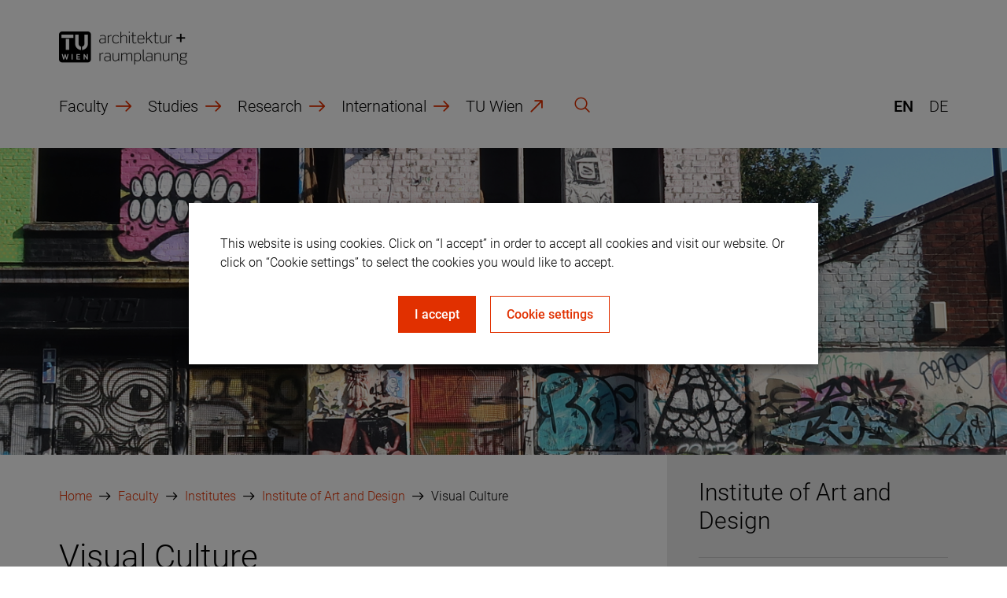

--- FILE ---
content_type: text/html; charset=UTF-8
request_url: https://ar.tuwien.ac.at/en/faculty/Institutes/Institute-of-Art-and-Design/Visual-Culture
body_size: 43250
content:



<!DOCTYPE html>
<html lang="en-GB">
    <head>
        <title>
    Visual Culture - TU Wien Faculty of Architecture and Planning
</title>
        
        

        <meta charset="utf-8">
        <meta http-equiv="X-UA-Compatible" content="IE=edge">
        <meta name="viewport" content="width=device-width, initial-scale=1, maximum-scale=1, user-scalable=no">

                    <link rel="stylesheet" href="/build/website.52e71534e2c7852d635a.css" />
        
        <link rel="shortcut icon" type="image/png" href="/build/website/images/favicon-32x32.png" sizes="32x32">
        <link rel="shortcut icon" type="image/png" href="/build/website/images/favicon-16x16.png" sizes="16x16">
    </head>

        <body class="page- website">
        <header>
            <div class="container">
                <div class="logo-wrapper">
                    <a href="/en">
                                                    <img src="/build/website/images/logo.png" alt="">
                                            </a>
                </div>

                <nav class="main hidden-sm hidden-xs">
    <ul class="main">
                    <li class="active">
                                    <a class="collapsed" data-toggle="collapse" href="#main-dropdown-collapse-1" aria-expanded="false" aria-controls="main-dropdown-collapse-1">

                                    Faculty
                </a>
            </li>
                    <li >
                                    <a class="collapsed" data-toggle="collapse" href="#main-dropdown-collapse-2" aria-expanded="false" aria-controls="main-dropdown-collapse-2">

                                    Studies
                </a>
            </li>
                    <li >
                                    <a class="collapsed" data-toggle="collapse" href="#main-dropdown-collapse-3" aria-expanded="false" aria-controls="main-dropdown-collapse-3">

                                    Research
                </a>
            </li>
                    <li >
                                    <a class="collapsed" data-toggle="collapse" href="#main-dropdown-collapse-4" aria-expanded="false" aria-controls="main-dropdown-collapse-4">

                                    International
                </a>
            </li>
                    <li >
                                    <a class="external" href="http://www.tuwien.ac.at/en/" target="_blank">

                                    TU Wien
                </a>
            </li>
        
        <li class="search">
            <button type="button" data-toggle="modal" data-target="#modal-search">
                <span class="icomoon icon-search" aria-hidden="true"></span>
            </button>
        </li>
    </ul>

    

<ul class="language-switch">
            <li class="active">
                        <a href="/en/faculty/Institutes/Institute-of-Art-and-Design/Visual-Culture">
                    
    en
            </a>
        </li>
            <li >
                        <a href="/fakultaet/Institute/Institut-fuer-Kunst-und-Gestaltung/Visuelle-Kultur">
                    
    de
            </a>
        </li>
    </ul>

</nav>

<button class="nav-toggle visible-sm visible-xs" type="button">
    <span class="inner">
        <span class="icon-bar top"></span>
        <span class="icon-bar middle"></span>
        <span class="icon-bar bottom"></span>
    </span>
</button>

            </div>

            <nav class="main-dropdown hidden-sm hidden-xs">
                        <div id="main-dropdown-collapse-1" class="main-dropdown-collapse collapse">
                <div class="main-dropdown-inner">
                    <div class="container">
                        <div class="nav-elements-wrapper">
                            <div class="row">
                                
                                    <div class="col-md-4">
        <ul class="default">
                            <li >
                                            <a href="/en/faculty/about-the-faculty">
                                            <span>
                            About the Faculty
                        </span>
                    </a>
                </li>
                            <li class="active">
                                            <a href="/en/faculty/Institutes">
                                            <span>
                            Institutes 
                        </span>
                    </a>
                </li>
                            <li >
                                            <a href="/en/faculty/future.lab">
                                            <span>
                            future.lab
                        </span>
                    </a>
                </li>
                            <li >
                                            <a href="/en/faculty/Dean-s-Office">
                                            <span>
                            Dean&#039;s Office
                        </span>
                    </a>
                </li>
                            <li >
                                            <a href="/en/faculty/dean-s-office-of-academic-affairs">
                                            <span>
                            Dean&#039;s Office of Academic Affairs
                        </span>
                    </a>
                </li>
                            <li >
                                            <a href="/en/faculty/Curriculum-Committees">
                                            <span>
                            Curriculum Committees
                        </span>
                    </a>
                </li>
                            <li >
                                            <a href="/en/faculty/Faculty-Council">
                                            <span>
                            Faculty Council
                        </span>
                    </a>
                </li>
                    </ul>
    </div>

    <div class="col-md-4">
        <ul class="default">
                            <li >
                                            <a href="/en/faculty/Working-Group-on-Equal-Opportunities">
                                            <span>
                            Working Group on Equal Opportunities
                        </span>
                    </a>
                </li>
                            <li >
                                            <a href="/en/faculty/Students-Representations">
                                            <span>
                            Students&#039; Representations
                        </span>
                    </a>
                </li>
                            <li >
                                            <a href="/en/faculty/Professorial-Appointment-Procedures">
                                            <span>
                            Professorial Appointment Procedures
                        </span>
                    </a>
                </li>
                            <li >
                                            <a href="/en/faculty/Habilitation-Procedure">
                                            <span>
                            Habilitation Procedure
                        </span>
                    </a>
                </li>
                            <li >
                                            <a href="/en/faculty/Awards">
                                            <span>
                            Awards
                        </span>
                    </a>
                </li>
                            <li >
                                            <a href="/en/faculty/Libraries-Labs-Workshops-and-Art-Rooms">
                                            <span>
                            Libraries, Labs, Workshops and Art Rooms
                        </span>
                    </a>
                </li>
                    </ul>
    </div>

                            </div>
                        </div>
                    </div>
                </div>
            </div>
                                <div id="main-dropdown-collapse-2" class="main-dropdown-collapse collapse">
                <div class="main-dropdown-inner">
                    <div class="container">
                        <div class="nav-elements-wrapper">
                            <div class="row">
                                    <div class="col-md-8">
        <ul class="highlights">
                            <li >
                                            <a href="/en/Studies/Bachelor-programme-Architecture">
                                                                        <span class="ezstring-field">Bachelor programme</span>
                            <strong>
                                <span class="ezstring-field">Architecture</span>
                            </strong>
                                            </a>
                </li>
                            <li >
                                            <a href="/en/Studies/Master-programme-Architecture">
                                                                        <span class="ezstring-field">Master programme</span>
                            <strong>
                                <span class="ezstring-field">Architecture</span>
                            </strong>
                                            </a>
                </li>
                            <li >
                                            <a href="/en/Studies/Bachelor-programme-Spatial-Planning">
                                                                        <span class="ezstring-field">Bachelor programme</span>
                            <strong>
                                <span class="ezstring-field">Spatial Planning</span>
                            </strong>
                                            </a>
                </li>
                            <li >
                                            <a href="/en/Studies/Master-programme-Spatial-Planning">
                                                                        <span class="ezstring-field">Master programme</span>
                            <strong>
                                <span class="ezstring-field">Spatial Planning</span>
                            </strong>
                                            </a>
                </li>
                            <li >
                                            <a href="/en/Studies/master-program-building-science-and-environment">
                                                                        <span class="ezstring-field">Master programme</span>
                            <strong>
                                <span class="ezstring-field">Building Science and Environment</span>
                            </strong>
                                            </a>
                </li>
                            <li >
                                            <a href="/en/Studies/doctoral-studies">
                                                                        <strong>
                                <span>
                                    Doctoral Studies
                                </span>
                            </strong>
                                            </a>
                </li>
                    </ul>
    </div>

                                    <div class="col-md-4">
        <ul class="default">
                            <li >
                                            <a href="/en/Studies/faqs-architecture">
                                            <span>
                            FAQs Architecture
                        </span>
                    </a>
                </li>
                            <li >
                                            <a href="/en/Studies/study-abroad">
                                            <span>
                            Study Abroad
                        </span>
                    </a>
                </li>
                            <li >
                                            <a href="/en/Studies/Scholarships">
                                            <span>
                            Scholarships
                        </span>
                    </a>
                </li>
                            <li >
                                            <a href="/en/Studies/Study-matters">
                                            <span>
                            Study matters
                        </span>
                    </a>
                </li>
                    </ul>
    </div>


                            </div>
                        </div>
                    </div>
                </div>
            </div>
                                <div id="main-dropdown-collapse-3" class="main-dropdown-collapse collapse">
                <div class="main-dropdown-inner">
                    <div class="container">
                        <div class="nav-elements-wrapper">
                            <div class="row">
                                
                                    <div class="col-md-4">
        <ul class="default">
                            <li >
                                            <a href="/en/Research/Mission-Statement">
                                            <span>
                            Mission Statement
                        </span>
                    </a>
                </li>
                            <li >
                                            <a href="/en/Research/Research-and-funding-priorities">
                                            <span>
                            Research and funding priorities
                        </span>
                    </a>
                </li>
                            <li >
                                            <a href="/en/Research/excite-2024">
                                            <span>
                            EXCITE 2024
                        </span>
                    </a>
                </li>
                            <li >
                                            <a href="/en/Research/excite-2020">
                                            <span>
                            EXCITE 2020
                        </span>
                    </a>
                </li>
                            <li >
                                            <a href="/en/Research/Interfaculty-cooperation-centers">
                                            <span>
                            Interfaculty cooperation centers
                        </span>
                    </a>
                </li>
                            <li >
                                            <a href="/en/Research/Links-to-TU-Wien-Research">
                                            <span>
                            Links to TU Wien Research
                        </span>
                    </a>
                </li>
                    </ul>
    </div>


                            </div>
                        </div>
                    </div>
                </div>
            </div>
                                <div id="main-dropdown-collapse-4" class="main-dropdown-collapse collapse">
                <div class="main-dropdown-inner">
                    <div class="container">
                        <div class="nav-elements-wrapper">
                            <div class="row">
                                
                                    <div class="col-md-4">
        <ul class="default">
                            <li >
                                            <a href="/en/International/International-cooperations">
                                            <span>
                            International cooperations
                        </span>
                    </a>
                </li>
                            <li >
                                            <a href="/en/International/Double-Degree-Program">
                                            <span>
                            Double-Degree-Program
                        </span>
                    </a>
                </li>
                            <li >
                                            <a href="/en/International/Incoming">
                                            <span>
                            Incoming
                        </span>
                    </a>
                </li>
                            <li >
                                            <a href="/en/International/Outgoing">
                                            <span>
                            Outgoing
                        </span>
                    </a>
                </li>
                    </ul>
    </div>


                            </div>
                        </div>
                    </div>
                </div>
            </div>
                        </nav>

        </header>

        <nav class="mobile-dropdown visible-sm visible-xs">
    <div class="container">
        <div class="mobile-dropdown-inner">
            <div class="level-wrapper">
                <div class="level root active">
                    

<ul class="language-switch">
            <li class="active">
                        <a href="/en/faculty/Institutes/Institute-of-Art-and-Design/Visual-Culture">
                    
    en
            </a>
        </li>
            <li >
                        <a href="/fakultaet/Institute/Institut-fuer-Kunst-und-Gestaltung/Visuelle-Kultur">
                    
    de
            </a>
        </li>
    </ul>

                    <div class="nav-elements-wrapper">
    <ul class="default">
                    <li class="active">
                                    <a class="next" href="#" data-level-class=".sub._1">
                                    <span>
                        Faculty
                    </span>
                </a>
            </li>
                    <li >
                                    <a class="next" href="#" data-level-class=".sub._2">
                                    <span>
                        Studies
                    </span>
                </a>
            </li>
                    <li >
                                    <a class="next" href="#" data-level-class=".sub._3">
                                    <span>
                        Research
                    </span>
                </a>
            </li>
                    <li >
                                    <a class="next" href="#" data-level-class=".sub._4">
                                    <span>
                        International
                    </span>
                </a>
            </li>
                    <li >
                                    <a class="external" href="http://www.tuwien.ac.at/en/" target="_blank">
                                    <span>
                        TU Wien
                    </span>
                </a>
            </li>
            </ul>
</div>


                    <div class="search-wrapper">
                        <button type="button" data-toggle="modal" data-target="#modal-search">
                            <span class="icomoon icon-search" aria-hidden="true"></span>
                        </button>
                    </div>
                </div>

                

            <div class="level sub _1">
            <div class="headline-wrapper">
                <a class="back" href="#">
                    Faculty
                </a>
            </div>

            <div class="nav-elements-wrapper">
                <ul class="highlights">
    </ul>

                <ul class="default">
            <li >
                            <a href="/en/faculty/about-the-faculty">
                            <span>
                    About the Faculty
                </span>
            </a>
        </li>
            <li class="active">
                            <a href="/en/faculty/Institutes">
                            <span>
                    Institutes 
                </span>
            </a>
        </li>
            <li >
                            <a href="/en/faculty/future.lab">
                            <span>
                    future.lab
                </span>
            </a>
        </li>
            <li >
                            <a href="/en/faculty/Dean-s-Office">
                            <span>
                    Dean&#039;s Office
                </span>
            </a>
        </li>
            <li >
                            <a href="/en/faculty/dean-s-office-of-academic-affairs">
                            <span>
                    Dean&#039;s Office of Academic Affairs
                </span>
            </a>
        </li>
            <li >
                            <a href="/en/faculty/Curriculum-Committees">
                            <span>
                    Curriculum Committees
                </span>
            </a>
        </li>
            <li >
                            <a href="/en/faculty/Faculty-Council">
                            <span>
                    Faculty Council
                </span>
            </a>
        </li>
            <li >
                            <a href="/en/faculty/Working-Group-on-Equal-Opportunities">
                            <span>
                    Working Group on Equal Opportunities
                </span>
            </a>
        </li>
            <li >
                            <a href="/en/faculty/Students-Representations">
                            <span>
                    Students&#039; Representations
                </span>
            </a>
        </li>
            <li >
                            <a href="/en/faculty/Professorial-Appointment-Procedures">
                            <span>
                    Professorial Appointment Procedures
                </span>
            </a>
        </li>
            <li >
                            <a href="/en/faculty/Habilitation-Procedure">
                            <span>
                    Habilitation Procedure
                </span>
            </a>
        </li>
            <li >
                            <a href="/en/faculty/Awards">
                            <span>
                    Awards
                </span>
            </a>
        </li>
            <li >
                            <a href="/en/faculty/Libraries-Labs-Workshops-and-Art-Rooms">
                            <span>
                    Libraries, Labs, Workshops and Art Rooms
                </span>
            </a>
        </li>
    </ul>

            </div>
        </div>
    

            <div class="level sub _2">
            <div class="headline-wrapper">
                <a class="back" href="#">
                    Studies
                </a>
            </div>

            <div class="nav-elements-wrapper">
                <ul class="highlights">
            <li >
                            <a href="/en/Studies/Bachelor-programme-Architecture">
                                                <span class="ezstring-field">Bachelor programme</span>
                    <strong>
                        <span class="ezstring-field">Architecture</span>
                    </strong>
                            </a>
        </li>
            <li >
                            <a href="/en/Studies/Master-programme-Architecture">
                                                <span class="ezstring-field">Master programme</span>
                    <strong>
                        <span class="ezstring-field">Architecture</span>
                    </strong>
                            </a>
        </li>
            <li >
                            <a href="/en/Studies/Bachelor-programme-Spatial-Planning">
                                                <span class="ezstring-field">Bachelor programme</span>
                    <strong>
                        <span class="ezstring-field">Spatial Planning</span>
                    </strong>
                            </a>
        </li>
            <li >
                            <a href="/en/Studies/Master-programme-Spatial-Planning">
                                                <span class="ezstring-field">Master programme</span>
                    <strong>
                        <span class="ezstring-field">Spatial Planning</span>
                    </strong>
                            </a>
        </li>
            <li >
                            <a href="/en/Studies/master-program-building-science-and-environment">
                                                <span class="ezstring-field">Master programme</span>
                    <strong>
                        <span class="ezstring-field">Building Science and Environment</span>
                    </strong>
                            </a>
        </li>
            <li >
                            <a href="/en/Studies/doctoral-studies">
                                                <strong>
                        <span>
                            Doctoral Studies
                        </span>
                    </strong>
                            </a>
        </li>
    </ul>

                <ul class="default">
            <li >
                            <a href="/en/Studies/faqs-architecture">
                            <span>
                    FAQs Architecture
                </span>
            </a>
        </li>
            <li >
                            <a href="/en/Studies/study-abroad">
                            <span>
                    Study Abroad
                </span>
            </a>
        </li>
            <li >
                            <a href="/en/Studies/Scholarships">
                            <span>
                    Scholarships
                </span>
            </a>
        </li>
            <li >
                            <a href="/en/Studies/Study-matters">
                            <span>
                    Study matters
                </span>
            </a>
        </li>
    </ul>

            </div>
        </div>
    

            <div class="level sub _3">
            <div class="headline-wrapper">
                <a class="back" href="#">
                    Research
                </a>
            </div>

            <div class="nav-elements-wrapper">
                <ul class="highlights">
    </ul>

                <ul class="default">
            <li >
                            <a href="/en/Research/Mission-Statement">
                            <span>
                    Mission Statement
                </span>
            </a>
        </li>
            <li >
                            <a href="/en/Research/Research-and-funding-priorities">
                            <span>
                    Research and funding priorities
                </span>
            </a>
        </li>
            <li >
                            <a href="/en/Research/excite-2024">
                            <span>
                    EXCITE 2024
                </span>
            </a>
        </li>
            <li >
                            <a href="/en/Research/excite-2020">
                            <span>
                    EXCITE 2020
                </span>
            </a>
        </li>
            <li >
                            <a href="/en/Research/Interfaculty-cooperation-centers">
                            <span>
                    Interfaculty cooperation centers
                </span>
            </a>
        </li>
            <li >
                            <a href="/en/Research/Links-to-TU-Wien-Research">
                            <span>
                    Links to TU Wien Research
                </span>
            </a>
        </li>
    </ul>

            </div>
        </div>
    

            <div class="level sub _4">
            <div class="headline-wrapper">
                <a class="back" href="#">
                    International
                </a>
            </div>

            <div class="nav-elements-wrapper">
                <ul class="highlights">
    </ul>

                <ul class="default">
            <li >
                            <a href="/en/International/International-cooperations">
                            <span>
                    International cooperations
                </span>
            </a>
        </li>
            <li >
                            <a href="/en/International/Double-Degree-Program">
                            <span>
                    Double-Degree-Program
                </span>
            </a>
        </li>
            <li >
                            <a href="/en/International/Incoming">
                            <span>
                    Incoming
                </span>
            </a>
        </li>
            <li >
                            <a href="/en/International/Outgoing">
                            <span>
                    Outgoing
                </span>
            </a>
        </li>
    </ul>

            </div>
        </div>
    

    
            </div>
        </div>
    </div>
</nav>

        <main>
                
        
<section class="content-sujet">
    <div class="image" style="background-image: url('https://ar.tuwien.ac.at/var/storage/images/media/visuelle_kultur_header-3000/7750743-1-ger-DE/Visuelle_Kultur_Header-3000.jpg')" aria-label=""></div>
</section>


    <div class="container">
        <div class="row">
            <div class="col-md-8">
                <article>
                    
    <nav class="breadcrumb">
        <ul>
            <li>
                <a href="/en">
                        
    Home
                </a>
            </li>

                            <li>
                    <a href="/en/faculty">
                        Faculty
                    </a>
                </li>
                            <li>
                    <a href="/en/faculty/Institutes">
                        Institutes 
                    </a>
                </li>
                            <li>
                    <a href="/en/faculty/Institutes/Institute-of-Art-and-Design">
                        Institute of Art and Design
                    </a>
                </li>
                            <li>
                    <a href="/en/faculty/Institutes/Institute-of-Art-and-Design/Visual-Culture">
                        Visual Culture
                    </a>
                </li>
                    </ul>
    </nav>

                    <section class="page-title">
    <h1>
        <span class="ezstring-field">Visual Culture</span>
    </h1>

            <div class="subtitle">
            <span class="ezstring-field">E264-03</span>
        </div>
    
        
        </section>
                                    <section class="content content-area">
        <div class="ezrichtext-field"><p>The Visual Culture Research Unit imparts extensive theoretical and methodological competencies at the intersection of contemporary art, architecture and theory. At the centre of our work is an in-depth exploration of the variety of forms and practices through which culture is produced, negotiated and put to use along historical, political, social and economic processes. Our examination of the different manifestations of these processes spans from the analysis of the political dimension of spatial production and pictorial representation through to the investigation of visual constructions of social phenomena. The lived and shared practice of culture forms the starting point of these explorations.</p><p>With its perspective based on real everyday experiences, the Visual Culture Research Unit opens up a repertoire of approaches, methods and tools to address the major challenges of the present in their historical contingency and malleability - increasing influence of digital technologies, different forms of global migration, growing social and economic inequity, increasing informalisation and precarisation of work, neo-liberalisation of the city and its institutions, new modes of political and social governance, and the global impact of environmental degradation and climate change. In all these areas, we provide critical knowledge that brings together artistic, architectural and planning considerations with a range of historical, theoretical, experimental and interpretive approaches in research and literature.</p><p>In addition to research-led teaching in the field of architecture, our activities focus on the design and implementation of long-term interdisciplinary research projects in which we collaborate with a global network of actors. Key topics of these projects include:</p><p>- Participation, diversity and social justice in the networks of global knowledge production<br>- Involvement of informal urbanity in the new economic world order<br>- Spaces of emerging data publics and platform industries<br>- Political ecology, environmental activism and the production of nature<br>- Discursive-critical spaces for curatorial action<br>- Urban capital, building speculation and the architecture of finance<br>- Urban transformation and the politics of territorial development<br>- Loss of order, structural changes and the crisis of scale in the 21st century</p><p>As part of these projects, the Visual Culture Research Unit contributes to the public discourse on the built environment, helps to create new fields of architectural practice, and provides important support to doctoral candidates and post-doc researchers in the development of their academic and artistic careers.</p><p><a href="https://visualculture.tuwien.ac.at/">visualculture.tuwien.ac.at</a></p>
</div>

    </section>
                    <section class="content content-area">
        <div class="ezrichtext-field"><h1>Research Unit Head &amp; Professorship</h1>
</div>

    </section>
                <section class="content content-area">
    <div class="person-list">
                
        
                                                
    <div class="person-item">
        <div class="person-box">
                            <div class="image-wrapper">
                        <img src="https://ar.tuwien.ac.at/var/storage/images/_aliases/person/media/peter_moertenboeck_450_sw/7750729-1-ger-DE/Peter_Moertenboeck_450_SW.jpg" alt="" title="">
                </div>

                <div class="text-wrapper">
                    <a class="link-box external" href="https://tiss.tuwien.ac.at/person/40257.html?suchtext=m%C3%B6rtenb%C3%B6ck" target="_blank">
                        <span class="link-title">
                            <span class="link-title-block"><span class="ezstring-field">Univ.Prof. Dipl.-Ing. Mag.phil. Dr.phil.</span> </span>                            <span class="link-title-block"><span class="ezstring-field">Peter</span> <span class="ezstring-field">Mörtenböck</span></span>
                                                    </span>

                                                    <span class="link-symbol">
                                Kontakt: TISS
                            </span>
                                            </a>

                                            <div class="ezrichtext-field"><p>E264-03 Visual Culture</p>
</div>

                                    </div>
                    </div>
    </div>

    </div>
</section>
    
                </article>
            </div>
            <div class="col-md-4">
                <div class="sidebar-helper"></div>

<div class="sidebar-wrapper">
    <aside class="fill-fluid right">
        
    <div class="headline-wrapper">
        <h2>
            <span class="ezstring-field">Institute of Art and Design</span>
        </h2>
    </div>

    <nav class="sub">
        <ul>
                            <li class="active">
                                            <a href="/en/faculty/Institutes/Institute-of-Art-and-Design/Visual-Culture">
                                            Visual Culture
                    </a>
                </li>
                            <li >
                                            <a href="/en/faculty/Institutes/Institute-of-Art-and-Design/Drawing-and-Visual-Languages">
                                            Drawing and Visual Languages
                    </a>
                </li>
                            <li >
                                            <a href="/en/faculty/Institutes/Institute-of-Art-and-Design/Three-Dimensional-Design-and-Model-Making">
                                            Three-Dimensional Design and Model Making
                    </a>
                </li>
                    </ul>
    </nav>


<div class="back-link">
    <a href="/en/faculty/Institutes/Institute-of-Art-and-Design">
        <span>
                
    Back
        </span>
    </a>
</div>


        

        <div class="fill"></div>
    </aside>
</div>
            </div>
        </div>
    </div>
        </main>

        <footer>
            <div class="container">
                <div class="row">
                    <div class="col-md-7 col-sm-6">
                        <nav class="meta">
    <div class="row">
        <div class="col-md-6">
            <ul>
            <li >
                            <a href="/en/Intranet-Login">
                            Intranet-Login
            </a>
        </li>
            <li >
                            <a href="/en/News">
                            News
            </a>
        </li>
            <li >
                            <a href="/en/Events">
                            Events
            </a>
        </li>
            <li >
                            <a href="/en/Vacancies">
                            Vacancies
            </a>
        </li>
    </ul>

        </div>
        <div class="col-md-6">
            <ul>
                <ul>
            <li >
                            <a href="/en/Links">
                            Links
            </a>
        </li>
            <li >
                            <a href="/en/Services">
                            Services
            </a>
        </li>
            <li >
                            <a href="/en/Downloads">
                            Downloads
            </a>
        </li>
            <li >
                            <a href="/en/imprint">
                            Imprint
            </a>
        </li>
            <li >
                            <a href="/en/Contact">
                            Contact
            </a>
        </li>
    </ul>

                

            <ul class="login">
            <li>
                <a href="https://ar.tuwien.ac.at/Login">
                        
    Login
                </a>
            </li>
        </ul>
    
            </ul>
        </div>
    </div>
</nav>
                    </div>
                    <div class="col-md-5 col-sm-6">
                        <div class="text-wrapper content-area">
                                
    <div class="ezrichtext-field"><p><strong>Faculty for Architecture and Planning</strong><br>TU Wien<br>Karlsplatz 13<br>1040 Vienna<br><a href="/en/Directions/info-and-directions-karlsplatz">Info and Directions</a></p></div>
                        </div>
                    </div>
                </div>
            </div>
        </footer>

        
<div class="modal fade" id="modal-search" tabindex="-1">
    <div class="modal-dialog">
        <div class="container">
            <div class="row">
                <div class="col-md-6 col-md-offset-3">
                    <form action="/en/Search" method="get">
                        <input class="form-control big" type="search" name="s" placeholder="Search">

                        <button type="submit">
                            <span class="icomoon icon-search" aria-hidden="true"></span>
                        </button>
                    </form>
                </div>
            </div>
        </div>
    </div>

    <button class="close" type="button" data-dismiss="modal" aria-label="Close">
        <span class="icomoon icon-close" aria-hidden="true"></span>
    </button>
</div>


                    <script src="/build/runtime.52e71534e2c7852d635a.js"></script>
<script src="/build/website.52e71534e2c7852d635a.js"></script>
        
        
<div class="modal fade" id="modal-cookie-notice" tabindex="-1" role="dialog" aria-hidden="true">
    <div class="modal-dialog modal-dialog-centered" role="document">
        <div class="modal-content">
            <div class="start-wrapper">
                <div class="text content-area">
                        
    This website is using cookies. Click on “I accept” in order to accept all cookies and visit our website. Or click on “Cookie settings” to select the cookies you would like to accept.

                </div>

                <div class="button-wrapper">
                    <button class="button primary accept-all" data-dismiss="modal" aria-label="Close">
                            
    I accept
                    </button>

                    <button class="button secondary settings">
                            
    Cookie settings
                    </button>
                </div>
            </div>

            <div class="settings-wrapper hidden">
                <div class="text content-area">
                        
    Here you are able to select the specific cookies you would like to accept on our website.
                </div>

                <div class="text">
                    <div class="checkbox-wrapper">
                        <div class="checkbox">
                            <label>
                                <input type="checkbox" name="base" value="1" checked disabled>
                                <span class="icon" aria-hidden="true"></span>
                                    
    Technical cookies
                                <span class="small">
                                        
    These cookies are necessary for the operation of our website and can&#039;t be deactivated.
                                </span>
                            </label>
                        </div>
                    </div>
                </div>

                <div class="button-wrapper">
                    <button class="button primary accept-settings" data-dismiss="modal" aria-label="Close">
                            
    Save settings
                    </button>

                    <button class="button secondary back">
                            
    Back
                    </button>
                </div>
            </div>
        </div>
    </div>
</div>
        
        <!-- Valentino Rossi 46 -->
    </body>
</html>


--- FILE ---
content_type: text/css
request_url: https://ar.tuwien.ac.at/build/website.52e71534e2c7852d635a.css
body_size: 39852
content:
@charset "UTF-8";

/*!
 * Bootstrap v3.3.7 (http://getbootstrap.com)
 * Copyright 2011-2017 Twitter, Inc.
 * Licensed under MIT (https://github.com/twbs/bootstrap/blob/master/LICENSE)
 */

/*!
 * Generated using the Bootstrap Customizer (http://getbootstrap.com/customize/?id=865a6be9c9d15aaffc851863f5f62a16)
 * Config saved to config.json and https://gist.github.com/865a6be9c9d15aaffc851863f5f62a16
 *//*!
 * Bootstrap v3.3.7 (http://getbootstrap.com)
 * Copyright 2011-2016 Twitter, Inc.
 * Licensed under MIT (https://github.com/twbs/bootstrap/blob/master/LICENSE)
 *//*! normalize.css v3.0.3 | MIT License | github.com/necolas/normalize.css */html{-ms-text-size-adjust:100%;-webkit-text-size-adjust:100%;font-family:sans-serif}body{margin:0}article,aside,details,figcaption,figure,footer,header,hgroup,main,menu,nav,section,summary{display:block}audio,canvas,progress,video{display:inline-block;vertical-align:baseline}audio:not([controls]){display:none;height:0}[hidden],template{display:none}a{background-color:transparent}a:active,a:hover{outline:0}abbr[title]{border-bottom:1px dotted}b,strong{font-weight:700}dfn{font-style:italic}h1{font-size:2em;margin:.67em 0}mark{background:#ff0;color:#000}small{font-size:80%}sub,sup{font-size:75%;line-height:0;position:relative;vertical-align:baseline}sup{top:-.5em}sub{bottom:-.25em}img{border:0}svg:not(:root){overflow:hidden}figure{margin:1em 40px}hr{-webkit-box-sizing:content-box;-moz-box-sizing:content-box;box-sizing:content-box;height:0}pre{overflow:auto}code,kbd,pre,samp{font-family:monospace,monospace;font-size:1em}button,input,optgroup,select,textarea{color:inherit;font:inherit;margin:0}button{overflow:visible}button,select{text-transform:none}button,html input[type=button],input[type=reset],input[type=submit]{-webkit-appearance:button;cursor:pointer}button[disabled],html input[disabled]{cursor:default}button::-moz-focus-inner,input::-moz-focus-inner{border:0;padding:0}input{line-height:normal}input[type=checkbox],input[type=radio]{-webkit-box-sizing:border-box;-moz-box-sizing:border-box;box-sizing:border-box;padding:0}input[type=number]::-webkit-inner-spin-button,input[type=number]::-webkit-outer-spin-button{height:auto}input[type=search]{-webkit-appearance:textfield;-webkit-box-sizing:content-box;-moz-box-sizing:content-box;box-sizing:content-box}input[type=search]::-webkit-search-cancel-button,input[type=search]::-webkit-search-decoration{-webkit-appearance:none}fieldset{border:1px solid silver;margin:0 2px;padding:.35em .625em .75em}textarea{overflow:auto}optgroup{font-weight:700}table{border-collapse:collapse;border-spacing:0}td,th{padding:0}*,:after,:before{-webkit-box-sizing:border-box;-moz-box-sizing:border-box;box-sizing:border-box}html{-webkit-tap-highlight-color:rgba(0,0,0,0);font-size:10px}body{background-color:#fff;color:#333;font-family:Helvetica Neue,Helvetica,Arial,sans-serif;font-size:14px;line-height:1.42857143}button,input,select,textarea{font-family:inherit;font-size:inherit;line-height:inherit}a{color:#337ab7}a:focus,a:hover{color:#23527c;text-decoration:underline}a:focus{outline:5px auto -webkit-focus-ring-color;outline-offset:-2px}figure{margin:0}img{vertical-align:middle}.carousel-inner>.item>a>img,.carousel-inner>.item>img,.img-responsive,.thumbnail a>img,.thumbnail>img{display:block;height:auto;max-width:100%}.img-rounded{border-radius:6px}.img-thumbnail{background-color:#fff;border:1px solid #ddd;border-radius:4px;display:inline-block;height:auto;line-height:1.42857143;max-width:100%;padding:4px;-webkit-transition:all .2s ease-in-out;-o-transition:all .2s ease-in-out;transition:all .2s ease-in-out}.img-circle{border-radius:50%}hr{border:0;border-top:1px solid #eee;margin-bottom:20px;margin-top:20px}.sr-only-focusable:active,.sr-only-focusable:focus{clip:auto;height:auto;margin:0;overflow:visible;position:static;width:auto}[role=button]{cursor:pointer}.h1,.h2,.h3,.h4,.h5,.h6,h1,h2,h3,h4,h5,h6{color:inherit;font-family:inherit;font-weight:500;line-height:1.1}.h1 .small,.h1 small,.h2 .small,.h2 small,.h3 .small,.h3 small,.h4 .small,.h4 small,.h5 .small,.h5 small,.h6 .small,.h6 small,h1 .small,h1 small,h2 .small,h2 small,h3 .small,h3 small,h4 .small,h4 small,h5 .small,h5 small,h6 .small,h6 small{color:#777;font-weight:400;line-height:1}.h1,.h2,.h3,h1,h2,h3{margin-bottom:10px;margin-top:20px}.h1 .small,.h1 small,.h2 .small,.h2 small,.h3 .small,.h3 small,h1 .small,h1 small,h2 .small,h2 small,h3 .small,h3 small{font-size:65%}.h4,.h5,.h6,h4,h5,h6{margin-bottom:10px;margin-top:10px}.h4 .small,.h4 small,.h5 .small,.h5 small,.h6 .small,.h6 small,h4 .small,h4 small,h5 .small,h5 small,h6 .small,h6 small{font-size:75%}.h1,h1{font-size:36px}.h2,h2{font-size:30px}.h3,h3{font-size:24px}.h4,h4{font-size:18px}.h5,h5{font-size:14px}.h6,h6{font-size:12px}p{margin:0 0 10px}.lead{font-size:16px;font-weight:300;line-height:1.4;margin-bottom:20px}@media (min-width:768px){.lead{font-size:21px}}.small,small{font-size:85%}.mark,mark{background-color:#fcf8e3;padding:.2em}.text-left{text-align:left}.text-right{text-align:right}.text-center{text-align:center}.text-justify{text-align:justify}.text-nowrap{white-space:nowrap}.text-lowercase{text-transform:lowercase}.text-uppercase{text-transform:uppercase}.text-capitalize{text-transform:capitalize}.text-muted{color:#777}.text-primary{color:#337ab7}a.text-primary:focus,a.text-primary:hover{color:#286090}.text-success{color:#3c763d}a.text-success:focus,a.text-success:hover{color:#2b542c}.text-info{color:#31708f}a.text-info:focus,a.text-info:hover{color:#245269}.text-warning{color:#8a6d3b}a.text-warning:focus,a.text-warning:hover{color:#66512c}.text-danger{color:#a94442}a.text-danger:focus,a.text-danger:hover{color:#843534}.bg-primary{background-color:#337ab7;color:#fff}a.bg-primary:focus,a.bg-primary:hover{background-color:#286090}.bg-success{background-color:#dff0d8}a.bg-success:focus,a.bg-success:hover{background-color:#c1e2b3}.bg-info{background-color:#d9edf7}a.bg-info:focus,a.bg-info:hover{background-color:#afd9ee}.bg-warning{background-color:#fcf8e3}a.bg-warning:focus,a.bg-warning:hover{background-color:#f7ecb5}.bg-danger{background-color:#f2dede}a.bg-danger:focus,a.bg-danger:hover{background-color:#e4b9b9}.page-header{border-bottom:1px solid #eee;margin:40px 0 20px;padding-bottom:9px}ol,ul{margin-bottom:10px;margin-top:0}ol ol,ol ul,ul ol,ul ul{margin-bottom:0}.list-inline,.list-unstyled{list-style:none;padding-left:0}.list-inline{margin-left:-5px}.list-inline>li{display:inline-block;padding-left:5px;padding-right:5px}dl{margin-bottom:20px;margin-top:0}dd,dt{line-height:1.42857143}dt{font-weight:700}dd{margin-left:0}@media (min-width:768px){.dl-horizontal dt{clear:left;float:left;overflow:hidden;text-align:right;text-overflow:ellipsis;white-space:nowrap;width:160px}.dl-horizontal dd{margin-left:180px}}abbr[data-original-title],abbr[title]{border-bottom:1px dotted #777;cursor:help}.initialism{font-size:90%;text-transform:uppercase}blockquote{border-left:5px solid #eee;font-size:17.5px;margin:0 0 20px;padding:10px 20px}blockquote ol:last-child,blockquote p:last-child,blockquote ul:last-child{margin-bottom:0}blockquote .small,blockquote footer,blockquote small{color:#777;display:block;font-size:80%;line-height:1.42857143}blockquote .small:before,blockquote footer:before,blockquote small:before{content:"\2014 \00A0"}.blockquote-reverse,blockquote.pull-right{border-left:0;border-right:5px solid #eee;padding-left:0;padding-right:15px;text-align:right}.blockquote-reverse .small:before,.blockquote-reverse footer:before,.blockquote-reverse small:before,blockquote.pull-right .small:before,blockquote.pull-right footer:before,blockquote.pull-right small:before{content:""}.blockquote-reverse .small:after,.blockquote-reverse footer:after,.blockquote-reverse small:after,blockquote.pull-right .small:after,blockquote.pull-right footer:after,blockquote.pull-right small:after{content:"\00A0 \2014"}address{font-style:normal;line-height:1.42857143;margin-bottom:20px}code,kbd,pre,samp{font-family:Menlo,Monaco,Consolas,Courier New,monospace}code{background-color:#f9f2f4;border-radius:4px;color:#c7254e}code,kbd{font-size:90%;padding:2px 4px}kbd{background-color:#333;border-radius:3px;-webkit-box-shadow:inset 0 -1px 0 rgba(0,0,0,.25);box-shadow:inset 0 -1px 0 rgba(0,0,0,.25);color:#fff}kbd kbd{-webkit-box-shadow:none;box-shadow:none;font-size:100%;font-weight:700;padding:0}pre{word-wrap:break-word;background-color:#f5f5f5;border:1px solid #ccc;border-radius:4px;color:#333;display:block;font-size:13px;line-height:1.42857143;margin:0 0 10px;padding:9.5px;word-break:break-all}pre code{background-color:transparent;border-radius:0;color:inherit;font-size:inherit;padding:0;white-space:pre-wrap}.pre-scrollable{max-height:340px;overflow-y:scroll}.container{margin-left:auto;margin-right:auto;padding-left:15px;padding-right:15px}@media (min-width:768px){.container{width:750px}}@media (min-width:992px){.container{width:970px}}@media (min-width:1200px){.container{width:1170px}}.container-fluid{margin-left:auto;margin-right:auto;padding-left:15px;padding-right:15px}.row{margin-left:-15px;margin-right:-15px}.col-lg-1,.col-lg-10,.col-lg-11,.col-lg-12,.col-lg-2,.col-lg-3,.col-lg-4,.col-lg-5,.col-lg-6,.col-lg-7,.col-lg-8,.col-lg-9,.col-md-1,.col-md-10,.col-md-11,.col-md-12,.col-md-2,.col-md-3,.col-md-4,.col-md-5,.col-md-6,.col-md-7,.col-md-8,.col-md-9,.col-sm-1,.col-sm-10,.col-sm-11,.col-sm-12,.col-sm-2,.col-sm-3,.col-sm-4,.col-sm-5,.col-sm-6,.col-sm-7,.col-sm-8,.col-sm-9,.col-xs-1,.col-xs-10,.col-xs-11,.col-xs-12,.col-xs-2,.col-xs-3,.col-xs-4,.col-xs-5,.col-xs-6,.col-xs-7,.col-xs-8,.col-xs-9{min-height:1px;padding-left:15px;padding-right:15px;position:relative}.col-xs-1,.col-xs-10,.col-xs-11,.col-xs-12,.col-xs-2,.col-xs-3,.col-xs-4,.col-xs-5,.col-xs-6,.col-xs-7,.col-xs-8,.col-xs-9{float:left}.col-xs-12{width:100%}.col-xs-11{width:91.66666667%}.col-xs-10{width:83.33333333%}.col-xs-9{width:75%}.col-xs-8{width:66.66666667%}.col-xs-7{width:58.33333333%}.col-xs-6{width:50%}.col-xs-5{width:41.66666667%}.col-xs-4{width:33.33333333%}.col-xs-3{width:25%}.col-xs-2{width:16.66666667%}.col-xs-1{width:8.33333333%}.col-xs-pull-12{right:100%}.col-xs-pull-11{right:91.66666667%}.col-xs-pull-10{right:83.33333333%}.col-xs-pull-9{right:75%}.col-xs-pull-8{right:66.66666667%}.col-xs-pull-7{right:58.33333333%}.col-xs-pull-6{right:50%}.col-xs-pull-5{right:41.66666667%}.col-xs-pull-4{right:33.33333333%}.col-xs-pull-3{right:25%}.col-xs-pull-2{right:16.66666667%}.col-xs-pull-1{right:8.33333333%}.col-xs-pull-0{right:auto}.col-xs-push-12{left:100%}.col-xs-push-11{left:91.66666667%}.col-xs-push-10{left:83.33333333%}.col-xs-push-9{left:75%}.col-xs-push-8{left:66.66666667%}.col-xs-push-7{left:58.33333333%}.col-xs-push-6{left:50%}.col-xs-push-5{left:41.66666667%}.col-xs-push-4{left:33.33333333%}.col-xs-push-3{left:25%}.col-xs-push-2{left:16.66666667%}.col-xs-push-1{left:8.33333333%}.col-xs-push-0{left:auto}.col-xs-offset-12{margin-left:100%}.col-xs-offset-11{margin-left:91.66666667%}.col-xs-offset-10{margin-left:83.33333333%}.col-xs-offset-9{margin-left:75%}.col-xs-offset-8{margin-left:66.66666667%}.col-xs-offset-7{margin-left:58.33333333%}.col-xs-offset-6{margin-left:50%}.col-xs-offset-5{margin-left:41.66666667%}.col-xs-offset-4{margin-left:33.33333333%}.col-xs-offset-3{margin-left:25%}.col-xs-offset-2{margin-left:16.66666667%}.col-xs-offset-1{margin-left:8.33333333%}.col-xs-offset-0{margin-left:0}@media (min-width:768px){.col-sm-1,.col-sm-10,.col-sm-11,.col-sm-12,.col-sm-2,.col-sm-3,.col-sm-4,.col-sm-5,.col-sm-6,.col-sm-7,.col-sm-8,.col-sm-9{float:left}.col-sm-12{width:100%}.col-sm-11{width:91.66666667%}.col-sm-10{width:83.33333333%}.col-sm-9{width:75%}.col-sm-8{width:66.66666667%}.col-sm-7{width:58.33333333%}.col-sm-6{width:50%}.col-sm-5{width:41.66666667%}.col-sm-4{width:33.33333333%}.col-sm-3{width:25%}.col-sm-2{width:16.66666667%}.col-sm-1{width:8.33333333%}.col-sm-pull-12{right:100%}.col-sm-pull-11{right:91.66666667%}.col-sm-pull-10{right:83.33333333%}.col-sm-pull-9{right:75%}.col-sm-pull-8{right:66.66666667%}.col-sm-pull-7{right:58.33333333%}.col-sm-pull-6{right:50%}.col-sm-pull-5{right:41.66666667%}.col-sm-pull-4{right:33.33333333%}.col-sm-pull-3{right:25%}.col-sm-pull-2{right:16.66666667%}.col-sm-pull-1{right:8.33333333%}.col-sm-pull-0{right:auto}.col-sm-push-12{left:100%}.col-sm-push-11{left:91.66666667%}.col-sm-push-10{left:83.33333333%}.col-sm-push-9{left:75%}.col-sm-push-8{left:66.66666667%}.col-sm-push-7{left:58.33333333%}.col-sm-push-6{left:50%}.col-sm-push-5{left:41.66666667%}.col-sm-push-4{left:33.33333333%}.col-sm-push-3{left:25%}.col-sm-push-2{left:16.66666667%}.col-sm-push-1{left:8.33333333%}.col-sm-push-0{left:auto}.col-sm-offset-12{margin-left:100%}.col-sm-offset-11{margin-left:91.66666667%}.col-sm-offset-10{margin-left:83.33333333%}.col-sm-offset-9{margin-left:75%}.col-sm-offset-8{margin-left:66.66666667%}.col-sm-offset-7{margin-left:58.33333333%}.col-sm-offset-6{margin-left:50%}.col-sm-offset-5{margin-left:41.66666667%}.col-sm-offset-4{margin-left:33.33333333%}.col-sm-offset-3{margin-left:25%}.col-sm-offset-2{margin-left:16.66666667%}.col-sm-offset-1{margin-left:8.33333333%}.col-sm-offset-0{margin-left:0}}@media (min-width:992px){.col-md-1,.col-md-10,.col-md-11,.col-md-12,.col-md-2,.col-md-3,.col-md-4,.col-md-5,.col-md-6,.col-md-7,.col-md-8,.col-md-9{float:left}.col-md-12{width:100%}.col-md-11{width:91.66666667%}.col-md-10{width:83.33333333%}.col-md-9{width:75%}.col-md-8{width:66.66666667%}.col-md-7{width:58.33333333%}.col-md-6{width:50%}.col-md-5{width:41.66666667%}.col-md-4{width:33.33333333%}.col-md-3{width:25%}.col-md-2{width:16.66666667%}.col-md-1{width:8.33333333%}.col-md-pull-12{right:100%}.col-md-pull-11{right:91.66666667%}.col-md-pull-10{right:83.33333333%}.col-md-pull-9{right:75%}.col-md-pull-8{right:66.66666667%}.col-md-pull-7{right:58.33333333%}.col-md-pull-6{right:50%}.col-md-pull-5{right:41.66666667%}.col-md-pull-4{right:33.33333333%}.col-md-pull-3{right:25%}.col-md-pull-2{right:16.66666667%}.col-md-pull-1{right:8.33333333%}.col-md-pull-0{right:auto}.col-md-push-12{left:100%}.col-md-push-11{left:91.66666667%}.col-md-push-10{left:83.33333333%}.col-md-push-9{left:75%}.col-md-push-8{left:66.66666667%}.col-md-push-7{left:58.33333333%}.col-md-push-6{left:50%}.col-md-push-5{left:41.66666667%}.col-md-push-4{left:33.33333333%}.col-md-push-3{left:25%}.col-md-push-2{left:16.66666667%}.col-md-push-1{left:8.33333333%}.col-md-push-0{left:auto}.col-md-offset-12{margin-left:100%}.col-md-offset-11{margin-left:91.66666667%}.col-md-offset-10{margin-left:83.33333333%}.col-md-offset-9{margin-left:75%}.col-md-offset-8{margin-left:66.66666667%}.col-md-offset-7{margin-left:58.33333333%}.col-md-offset-6{margin-left:50%}.col-md-offset-5{margin-left:41.66666667%}.col-md-offset-4{margin-left:33.33333333%}.col-md-offset-3{margin-left:25%}.col-md-offset-2{margin-left:16.66666667%}.col-md-offset-1{margin-left:8.33333333%}.col-md-offset-0{margin-left:0}}@media (min-width:1200px){.col-lg-1,.col-lg-10,.col-lg-11,.col-lg-12,.col-lg-2,.col-lg-3,.col-lg-4,.col-lg-5,.col-lg-6,.col-lg-7,.col-lg-8,.col-lg-9{float:left}.col-lg-12{width:100%}.col-lg-11{width:91.66666667%}.col-lg-10{width:83.33333333%}.col-lg-9{width:75%}.col-lg-8{width:66.66666667%}.col-lg-7{width:58.33333333%}.col-lg-6{width:50%}.col-lg-5{width:41.66666667%}.col-lg-4{width:33.33333333%}.col-lg-3{width:25%}.col-lg-2{width:16.66666667%}.col-lg-1{width:8.33333333%}.col-lg-pull-12{right:100%}.col-lg-pull-11{right:91.66666667%}.col-lg-pull-10{right:83.33333333%}.col-lg-pull-9{right:75%}.col-lg-pull-8{right:66.66666667%}.col-lg-pull-7{right:58.33333333%}.col-lg-pull-6{right:50%}.col-lg-pull-5{right:41.66666667%}.col-lg-pull-4{right:33.33333333%}.col-lg-pull-3{right:25%}.col-lg-pull-2{right:16.66666667%}.col-lg-pull-1{right:8.33333333%}.col-lg-pull-0{right:auto}.col-lg-push-12{left:100%}.col-lg-push-11{left:91.66666667%}.col-lg-push-10{left:83.33333333%}.col-lg-push-9{left:75%}.col-lg-push-8{left:66.66666667%}.col-lg-push-7{left:58.33333333%}.col-lg-push-6{left:50%}.col-lg-push-5{left:41.66666667%}.col-lg-push-4{left:33.33333333%}.col-lg-push-3{left:25%}.col-lg-push-2{left:16.66666667%}.col-lg-push-1{left:8.33333333%}.col-lg-push-0{left:auto}.col-lg-offset-12{margin-left:100%}.col-lg-offset-11{margin-left:91.66666667%}.col-lg-offset-10{margin-left:83.33333333%}.col-lg-offset-9{margin-left:75%}.col-lg-offset-8{margin-left:66.66666667%}.col-lg-offset-7{margin-left:58.33333333%}.col-lg-offset-6{margin-left:50%}.col-lg-offset-5{margin-left:41.66666667%}.col-lg-offset-4{margin-left:33.33333333%}.col-lg-offset-3{margin-left:25%}.col-lg-offset-2{margin-left:16.66666667%}.col-lg-offset-1{margin-left:8.33333333%}.col-lg-offset-0{margin-left:0}}table{background-color:transparent}caption{color:#777;padding-bottom:8px;padding-top:8px}caption,th{text-align:left}.table{margin-bottom:20px;max-width:100%;width:100%}.table>tbody>tr>td,.table>tbody>tr>th,.table>tfoot>tr>td,.table>tfoot>tr>th,.table>thead>tr>td,.table>thead>tr>th{border-top:1px solid #ddd;line-height:1.42857143;padding:8px;vertical-align:top}.table>thead>tr>th{border-bottom:2px solid #ddd;vertical-align:bottom}.table>caption+thead>tr:first-child>td,.table>caption+thead>tr:first-child>th,.table>colgroup+thead>tr:first-child>td,.table>colgroup+thead>tr:first-child>th,.table>thead:first-child>tr:first-child>td,.table>thead:first-child>tr:first-child>th{border-top:0}.table>tbody+tbody{border-top:2px solid #ddd}.table .table{background-color:#fff}.table-condensed>tbody>tr>td,.table-condensed>tbody>tr>th,.table-condensed>tfoot>tr>td,.table-condensed>tfoot>tr>th,.table-condensed>thead>tr>td,.table-condensed>thead>tr>th{padding:5px}.table-bordered,.table-bordered>tbody>tr>td,.table-bordered>tbody>tr>th,.table-bordered>tfoot>tr>td,.table-bordered>tfoot>tr>th,.table-bordered>thead>tr>td,.table-bordered>thead>tr>th{border:1px solid #ddd}.table-bordered>thead>tr>td,.table-bordered>thead>tr>th{border-bottom-width:2px}.table-striped>tbody>tr:nth-of-type(odd){background-color:#f9f9f9}.table-hover>tbody>tr:hover{background-color:#f5f5f5}table col[class*=col-]{display:table-column;float:none;position:static}table td[class*=col-],table th[class*=col-]{display:table-cell;float:none;position:static}.table>tbody>tr.active>td,.table>tbody>tr.active>th,.table>tbody>tr>td.active,.table>tbody>tr>th.active,.table>tfoot>tr.active>td,.table>tfoot>tr.active>th,.table>tfoot>tr>td.active,.table>tfoot>tr>th.active,.table>thead>tr.active>td,.table>thead>tr.active>th,.table>thead>tr>td.active,.table>thead>tr>th.active{background-color:#f5f5f5}.table-hover>tbody>tr.active:hover>td,.table-hover>tbody>tr.active:hover>th,.table-hover>tbody>tr:hover>.active,.table-hover>tbody>tr>td.active:hover,.table-hover>tbody>tr>th.active:hover{background-color:#e8e8e8}.table>tbody>tr.success>td,.table>tbody>tr.success>th,.table>tbody>tr>td.success,.table>tbody>tr>th.success,.table>tfoot>tr.success>td,.table>tfoot>tr.success>th,.table>tfoot>tr>td.success,.table>tfoot>tr>th.success,.table>thead>tr.success>td,.table>thead>tr.success>th,.table>thead>tr>td.success,.table>thead>tr>th.success{background-color:#dff0d8}.table-hover>tbody>tr.success:hover>td,.table-hover>tbody>tr.success:hover>th,.table-hover>tbody>tr:hover>.success,.table-hover>tbody>tr>td.success:hover,.table-hover>tbody>tr>th.success:hover{background-color:#d0e9c6}.table>tbody>tr.info>td,.table>tbody>tr.info>th,.table>tbody>tr>td.info,.table>tbody>tr>th.info,.table>tfoot>tr.info>td,.table>tfoot>tr.info>th,.table>tfoot>tr>td.info,.table>tfoot>tr>th.info,.table>thead>tr.info>td,.table>thead>tr.info>th,.table>thead>tr>td.info,.table>thead>tr>th.info{background-color:#d9edf7}.table-hover>tbody>tr.info:hover>td,.table-hover>tbody>tr.info:hover>th,.table-hover>tbody>tr:hover>.info,.table-hover>tbody>tr>td.info:hover,.table-hover>tbody>tr>th.info:hover{background-color:#c4e3f3}.table>tbody>tr.warning>td,.table>tbody>tr.warning>th,.table>tbody>tr>td.warning,.table>tbody>tr>th.warning,.table>tfoot>tr.warning>td,.table>tfoot>tr.warning>th,.table>tfoot>tr>td.warning,.table>tfoot>tr>th.warning,.table>thead>tr.warning>td,.table>thead>tr.warning>th,.table>thead>tr>td.warning,.table>thead>tr>th.warning{background-color:#fcf8e3}.table-hover>tbody>tr.warning:hover>td,.table-hover>tbody>tr.warning:hover>th,.table-hover>tbody>tr:hover>.warning,.table-hover>tbody>tr>td.warning:hover,.table-hover>tbody>tr>th.warning:hover{background-color:#faf2cc}.table>tbody>tr.danger>td,.table>tbody>tr.danger>th,.table>tbody>tr>td.danger,.table>tbody>tr>th.danger,.table>tfoot>tr.danger>td,.table>tfoot>tr.danger>th,.table>tfoot>tr>td.danger,.table>tfoot>tr>th.danger,.table>thead>tr.danger>td,.table>thead>tr.danger>th,.table>thead>tr>td.danger,.table>thead>tr>th.danger{background-color:#f2dede}.table-hover>tbody>tr.danger:hover>td,.table-hover>tbody>tr.danger:hover>th,.table-hover>tbody>tr:hover>.danger,.table-hover>tbody>tr>td.danger:hover,.table-hover>tbody>tr>th.danger:hover{background-color:#ebcccc}.table-responsive{min-height:.01%;overflow-x:auto}@media screen and (max-width:767px){.table-responsive{-ms-overflow-style:-ms-autohiding-scrollbar;border:1px solid #ddd;margin-bottom:15px;overflow-y:hidden;width:100%}.table-responsive>.table{margin-bottom:0}.table-responsive>.table>tbody>tr>td,.table-responsive>.table>tbody>tr>th,.table-responsive>.table>tfoot>tr>td,.table-responsive>.table>tfoot>tr>th,.table-responsive>.table>thead>tr>td,.table-responsive>.table>thead>tr>th{white-space:nowrap}.table-responsive>.table-bordered{border:0}.table-responsive>.table-bordered>tbody>tr>td:first-child,.table-responsive>.table-bordered>tbody>tr>th:first-child,.table-responsive>.table-bordered>tfoot>tr>td:first-child,.table-responsive>.table-bordered>tfoot>tr>th:first-child,.table-responsive>.table-bordered>thead>tr>td:first-child,.table-responsive>.table-bordered>thead>tr>th:first-child{border-left:0}.table-responsive>.table-bordered>tbody>tr>td:last-child,.table-responsive>.table-bordered>tbody>tr>th:last-child,.table-responsive>.table-bordered>tfoot>tr>td:last-child,.table-responsive>.table-bordered>tfoot>tr>th:last-child,.table-responsive>.table-bordered>thead>tr>td:last-child,.table-responsive>.table-bordered>thead>tr>th:last-child{border-right:0}.table-responsive>.table-bordered>tbody>tr:last-child>td,.table-responsive>.table-bordered>tbody>tr:last-child>th,.table-responsive>.table-bordered>tfoot>tr:last-child>td,.table-responsive>.table-bordered>tfoot>tr:last-child>th{border-bottom:0}}fieldset{margin:0;min-width:0}fieldset,legend{border:0;padding:0}legend{border-bottom:1px solid #e5e5e5;color:#333;display:block;font-size:21px;line-height:inherit;margin-bottom:20px;width:100%}label{display:inline-block;font-weight:700;max-width:100%}input[type=search]{-webkit-box-sizing:border-box;-moz-box-sizing:border-box;box-sizing:border-box}input[type=checkbox],input[type=radio]{line-height:normal;margin:4px 0 0;margin-top:1px\9}input[type=file]{display:block}input[type=range]{display:block;width:100%}select[multiple],select[size]{height:auto}input[type=checkbox]:focus,input[type=file]:focus,input[type=radio]:focus{outline:5px auto -webkit-focus-ring-color;outline-offset:-2px}output{padding-top:7px}.form-control,output{color:#555;display:block;font-size:14px;line-height:1.42857143}.form-control{background-color:#fff;background-image:none;border:1px solid #ccc;border-radius:4px;-webkit-box-shadow:inset 0 1px 1px rgba(0,0,0,.075);box-shadow:inset 0 1px 1px rgba(0,0,0,.075);height:34px;padding:6px 12px;-webkit-transition:border-color .15s ease-in-out,-webkit-box-shadow .15s ease-in-out;-o-transition:border-color .15s ease-in-out,box-shadow .15s ease-in-out;transition:border-color .15s ease-in-out,box-shadow .15s ease-in-out;width:100%}.form-control:focus{border-color:#66afe9;-webkit-box-shadow:inset 0 1px 1px rgba(0,0,0,.075),0 0 8px rgba(102,175,233,.6);box-shadow:inset 0 1px 1px rgba(0,0,0,.075),0 0 8px rgba(102,175,233,.6);outline:0}.form-control::-moz-placeholder{color:#999;opacity:1}.form-control:-ms-input-placeholder{color:#999}.form-control::-webkit-input-placeholder{color:#999}.form-control::-ms-expand{background-color:transparent;border:0}.form-control[disabled],.form-control[readonly],fieldset[disabled] .form-control{background-color:#eee;opacity:1}.form-control[disabled],fieldset[disabled] .form-control{cursor:not-allowed}textarea.form-control{height:auto}input[type=search]{-webkit-appearance:none}@media screen and (-webkit-min-device-pixel-ratio:0){input[type=date].form-control,input[type=datetime-local].form-control,input[type=month].form-control,input[type=time].form-control{line-height:34px}.input-group-sm input[type=date],.input-group-sm input[type=datetime-local],.input-group-sm input[type=month],.input-group-sm input[type=time],input[type=date].input-sm,input[type=datetime-local].input-sm,input[type=month].input-sm,input[type=time].input-sm{line-height:30px}.input-group-lg input[type=date],.input-group-lg input[type=datetime-local],.input-group-lg input[type=month],.input-group-lg input[type=time],input[type=date].input-lg,input[type=datetime-local].input-lg,input[type=month].input-lg,input[type=time].input-lg{line-height:46px}}.form-group{margin-bottom:15px}.checkbox,.radio{display:block;margin-bottom:10px;margin-top:10px;position:relative}.checkbox label,.radio label{cursor:pointer;font-weight:400;margin-bottom:0;min-height:20px;padding-left:20px}.checkbox input[type=checkbox],.checkbox-inline input[type=checkbox],.radio input[type=radio],.radio-inline input[type=radio]{margin-left:-20px;margin-top:4px\9;position:absolute}.checkbox+.checkbox,.radio+.radio{margin-top:-5px}.checkbox-inline,.radio-inline{cursor:pointer;display:inline-block;font-weight:400;margin-bottom:0;padding-left:20px;position:relative;vertical-align:middle}.checkbox-inline+.checkbox-inline,.radio-inline+.radio-inline{margin-left:10px;margin-top:0}.checkbox-inline.disabled,.checkbox.disabled label,.radio-inline.disabled,.radio.disabled label,fieldset[disabled] .checkbox label,fieldset[disabled] .checkbox-inline,fieldset[disabled] .radio label,fieldset[disabled] .radio-inline,fieldset[disabled] input[type=checkbox],fieldset[disabled] input[type=radio],input[type=checkbox].disabled,input[type=checkbox][disabled],input[type=radio].disabled,input[type=radio][disabled]{cursor:not-allowed}.form-control-static{margin-bottom:0;min-height:34px;padding-bottom:7px;padding-top:7px}.form-control-static.input-lg,.form-control-static.input-sm{padding-left:0;padding-right:0}.input-sm{border-radius:3px;font-size:12px;height:30px;line-height:1.5;padding:5px 10px}select.input-sm{height:30px;line-height:30px}select[multiple].input-sm,textarea.input-sm{height:auto}.form-group-sm .form-control{border-radius:3px;font-size:12px;height:30px;line-height:1.5;padding:5px 10px}.form-group-sm select.form-control{height:30px;line-height:30px}.form-group-sm select[multiple].form-control,.form-group-sm textarea.form-control{height:auto}.form-group-sm .form-control-static{font-size:12px;height:30px;line-height:1.5;min-height:32px;padding:6px 10px}.input-lg{border-radius:6px;font-size:18px;height:46px;line-height:1.3333333;padding:10px 16px}select.input-lg{height:46px;line-height:46px}select[multiple].input-lg,textarea.input-lg{height:auto}.form-group-lg .form-control{border-radius:6px;font-size:18px;height:46px;line-height:1.3333333;padding:10px 16px}.form-group-lg select.form-control{height:46px;line-height:46px}.form-group-lg select[multiple].form-control,.form-group-lg textarea.form-control{height:auto}.form-group-lg .form-control-static{font-size:18px;height:46px;line-height:1.3333333;min-height:38px;padding:11px 16px}.has-feedback{position:relative}.has-feedback .form-control{padding-right:42.5px}.form-control-feedback{display:block;height:34px;line-height:34px;pointer-events:none;position:absolute;right:0;text-align:center;top:0;width:34px;z-index:2}.form-group-lg .form-control+.form-control-feedback,.input-group-lg+.form-control-feedback,.input-lg+.form-control-feedback{height:46px;line-height:46px;width:46px}.form-group-sm .form-control+.form-control-feedback,.input-group-sm+.form-control-feedback,.input-sm+.form-control-feedback{height:30px;line-height:30px;width:30px}.has-success .checkbox,.has-success .checkbox-inline,.has-success .control-label,.has-success .help-block,.has-success .radio,.has-success .radio-inline,.has-success.checkbox label,.has-success.checkbox-inline label,.has-success.radio label,.has-success.radio-inline label{color:#3c763d}.has-success .form-control{border-color:#3c763d;-webkit-box-shadow:inset 0 1px 1px rgba(0,0,0,.075);box-shadow:inset 0 1px 1px rgba(0,0,0,.075)}.has-success .form-control:focus{border-color:#2b542c;-webkit-box-shadow:inset 0 1px 1px rgba(0,0,0,.075),0 0 6px #67b168;box-shadow:inset 0 1px 1px rgba(0,0,0,.075),0 0 6px #67b168}.has-success .input-group-addon{background-color:#dff0d8;border-color:#3c763d;color:#3c763d}.has-success .form-control-feedback{color:#3c763d}.has-warning .checkbox,.has-warning .checkbox-inline,.has-warning .control-label,.has-warning .help-block,.has-warning .radio,.has-warning .radio-inline,.has-warning.checkbox label,.has-warning.checkbox-inline label,.has-warning.radio label,.has-warning.radio-inline label{color:#8a6d3b}.has-warning .form-control{border-color:#8a6d3b;-webkit-box-shadow:inset 0 1px 1px rgba(0,0,0,.075);box-shadow:inset 0 1px 1px rgba(0,0,0,.075)}.has-warning .form-control:focus{border-color:#66512c;-webkit-box-shadow:inset 0 1px 1px rgba(0,0,0,.075),0 0 6px #c0a16b;box-shadow:inset 0 1px 1px rgba(0,0,0,.075),0 0 6px #c0a16b}.has-warning .input-group-addon{background-color:#fcf8e3;border-color:#8a6d3b;color:#8a6d3b}.has-warning .form-control-feedback{color:#8a6d3b}.has-error .checkbox,.has-error .checkbox-inline,.has-error .control-label,.has-error .help-block,.has-error .radio,.has-error .radio-inline,.has-error.checkbox label,.has-error.checkbox-inline label,.has-error.radio label,.has-error.radio-inline label{color:#a94442}.has-error .form-control{border-color:#a94442;-webkit-box-shadow:inset 0 1px 1px rgba(0,0,0,.075);box-shadow:inset 0 1px 1px rgba(0,0,0,.075)}.has-error .form-control:focus{border-color:#843534;-webkit-box-shadow:inset 0 1px 1px rgba(0,0,0,.075),0 0 6px #ce8483;box-shadow:inset 0 1px 1px rgba(0,0,0,.075),0 0 6px #ce8483}.has-error .input-group-addon{background-color:#f2dede;border-color:#a94442;color:#a94442}.has-error .form-control-feedback{color:#a94442}.has-feedback label~.form-control-feedback{top:25px}.has-feedback label.sr-only~.form-control-feedback{top:0}.help-block{color:#737373;display:block;margin-bottom:10px;margin-top:5px}@media (min-width:768px){.form-inline .form-group{display:inline-block;margin-bottom:0;vertical-align:middle}.form-inline .form-control{display:inline-block;vertical-align:middle;width:auto}.form-inline .form-control-static{display:inline-block}.form-inline .input-group{display:inline-table;vertical-align:middle}.form-inline .input-group .form-control,.form-inline .input-group .input-group-addon,.form-inline .input-group .input-group-btn{width:auto}.form-inline .input-group>.form-control{width:100%}.form-inline .control-label{margin-bottom:0;vertical-align:middle}.form-inline .checkbox,.form-inline .radio{display:inline-block;margin-bottom:0;margin-top:0;vertical-align:middle}.form-inline .checkbox label,.form-inline .radio label{padding-left:0}.form-inline .checkbox input[type=checkbox],.form-inline .radio input[type=radio]{margin-left:0;position:relative}.form-inline .has-feedback .form-control-feedback{top:0}}.form-horizontal .checkbox,.form-horizontal .checkbox-inline,.form-horizontal .radio,.form-horizontal .radio-inline{margin-bottom:0;margin-top:0;padding-top:7px}.form-horizontal .checkbox,.form-horizontal .radio{min-height:27px}.form-horizontal .form-group{margin-left:-15px;margin-right:-15px}@media (min-width:768px){.form-horizontal .control-label{margin-bottom:0;padding-top:7px;text-align:right}}.form-horizontal .has-feedback .form-control-feedback{right:15px}@media (min-width:768px){.form-horizontal .form-group-lg .control-label{font-size:18px;padding-top:11px}.form-horizontal .form-group-sm .control-label{font-size:12px;padding-top:6px}}.btn{background-image:none;border:1px solid transparent;border-radius:4px;cursor:pointer;display:inline-block;font-size:14px;font-weight:400;line-height:1.42857143;margin-bottom:0;padding:6px 12px;text-align:center;-ms-touch-action:manipulation;touch-action:manipulation;-webkit-user-select:none;-moz-user-select:none;-ms-user-select:none;user-select:none;vertical-align:middle;white-space:nowrap}.btn.active.focus,.btn.active:focus,.btn.focus,.btn:active.focus,.btn:active:focus,.btn:focus{outline:5px auto -webkit-focus-ring-color;outline-offset:-2px}.btn.focus,.btn:focus,.btn:hover{color:#333;text-decoration:none}.btn.active,.btn:active{background-image:none;-webkit-box-shadow:inset 0 3px 5px rgba(0,0,0,.125);box-shadow:inset 0 3px 5px rgba(0,0,0,.125);outline:0}.btn.disabled,.btn[disabled],fieldset[disabled] .btn{-webkit-box-shadow:none;box-shadow:none;cursor:not-allowed;filter:alpha(opacity=65);opacity:.65}a.btn.disabled,fieldset[disabled] a.btn{pointer-events:none}.btn-default{background-color:#fff;border-color:#ccc;color:#333}.btn-default.focus,.btn-default:focus{background-color:#e6e6e6;border-color:#8c8c8c;color:#333}.btn-default.active,.btn-default:active,.btn-default:hover,.open>.dropdown-toggle.btn-default{background-color:#e6e6e6;border-color:#adadad;color:#333}.btn-default.active.focus,.btn-default.active:focus,.btn-default.active:hover,.btn-default:active.focus,.btn-default:active:focus,.btn-default:active:hover,.open>.dropdown-toggle.btn-default.focus,.open>.dropdown-toggle.btn-default:focus,.open>.dropdown-toggle.btn-default:hover{background-color:#d4d4d4;border-color:#8c8c8c;color:#333}.btn-default.active,.btn-default:active,.open>.dropdown-toggle.btn-default{background-image:none}.btn-default.disabled.focus,.btn-default.disabled:focus,.btn-default.disabled:hover,.btn-default[disabled].focus,.btn-default[disabled]:focus,.btn-default[disabled]:hover,fieldset[disabled] .btn-default.focus,fieldset[disabled] .btn-default:focus,fieldset[disabled] .btn-default:hover{background-color:#fff;border-color:#ccc}.btn-default .badge{background-color:#333;color:#fff}.btn-primary{background-color:#337ab7;border-color:#2e6da4;color:#fff}.btn-primary.focus,.btn-primary:focus{background-color:#286090;border-color:#122b40;color:#fff}.btn-primary.active,.btn-primary:active,.btn-primary:hover,.open>.dropdown-toggle.btn-primary{background-color:#286090;border-color:#204d74;color:#fff}.btn-primary.active.focus,.btn-primary.active:focus,.btn-primary.active:hover,.btn-primary:active.focus,.btn-primary:active:focus,.btn-primary:active:hover,.open>.dropdown-toggle.btn-primary.focus,.open>.dropdown-toggle.btn-primary:focus,.open>.dropdown-toggle.btn-primary:hover{background-color:#204d74;border-color:#122b40;color:#fff}.btn-primary.active,.btn-primary:active,.open>.dropdown-toggle.btn-primary{background-image:none}.btn-primary.disabled.focus,.btn-primary.disabled:focus,.btn-primary.disabled:hover,.btn-primary[disabled].focus,.btn-primary[disabled]:focus,.btn-primary[disabled]:hover,fieldset[disabled] .btn-primary.focus,fieldset[disabled] .btn-primary:focus,fieldset[disabled] .btn-primary:hover{background-color:#337ab7;border-color:#2e6da4}.btn-primary .badge{background-color:#fff;color:#337ab7}.btn-success{background-color:#5cb85c;border-color:#4cae4c;color:#fff}.btn-success.focus,.btn-success:focus{background-color:#449d44;border-color:#255625;color:#fff}.btn-success.active,.btn-success:active,.btn-success:hover,.open>.dropdown-toggle.btn-success{background-color:#449d44;border-color:#398439;color:#fff}.btn-success.active.focus,.btn-success.active:focus,.btn-success.active:hover,.btn-success:active.focus,.btn-success:active:focus,.btn-success:active:hover,.open>.dropdown-toggle.btn-success.focus,.open>.dropdown-toggle.btn-success:focus,.open>.dropdown-toggle.btn-success:hover{background-color:#398439;border-color:#255625;color:#fff}.btn-success.active,.btn-success:active,.open>.dropdown-toggle.btn-success{background-image:none}.btn-success.disabled.focus,.btn-success.disabled:focus,.btn-success.disabled:hover,.btn-success[disabled].focus,.btn-success[disabled]:focus,.btn-success[disabled]:hover,fieldset[disabled] .btn-success.focus,fieldset[disabled] .btn-success:focus,fieldset[disabled] .btn-success:hover{background-color:#5cb85c;border-color:#4cae4c}.btn-success .badge{background-color:#fff;color:#5cb85c}.btn-info{background-color:#5bc0de;border-color:#46b8da;color:#fff}.btn-info.focus,.btn-info:focus{background-color:#31b0d5;border-color:#1b6d85;color:#fff}.btn-info.active,.btn-info:active,.btn-info:hover,.open>.dropdown-toggle.btn-info{background-color:#31b0d5;border-color:#269abc;color:#fff}.btn-info.active.focus,.btn-info.active:focus,.btn-info.active:hover,.btn-info:active.focus,.btn-info:active:focus,.btn-info:active:hover,.open>.dropdown-toggle.btn-info.focus,.open>.dropdown-toggle.btn-info:focus,.open>.dropdown-toggle.btn-info:hover{background-color:#269abc;border-color:#1b6d85;color:#fff}.btn-info.active,.btn-info:active,.open>.dropdown-toggle.btn-info{background-image:none}.btn-info.disabled.focus,.btn-info.disabled:focus,.btn-info.disabled:hover,.btn-info[disabled].focus,.btn-info[disabled]:focus,.btn-info[disabled]:hover,fieldset[disabled] .btn-info.focus,fieldset[disabled] .btn-info:focus,fieldset[disabled] .btn-info:hover{background-color:#5bc0de;border-color:#46b8da}.btn-info .badge{background-color:#fff;color:#5bc0de}.btn-warning{background-color:#f0ad4e;border-color:#eea236;color:#fff}.btn-warning.focus,.btn-warning:focus{background-color:#ec971f;border-color:#985f0d;color:#fff}.btn-warning.active,.btn-warning:active,.btn-warning:hover,.open>.dropdown-toggle.btn-warning{background-color:#ec971f;border-color:#d58512;color:#fff}.btn-warning.active.focus,.btn-warning.active:focus,.btn-warning.active:hover,.btn-warning:active.focus,.btn-warning:active:focus,.btn-warning:active:hover,.open>.dropdown-toggle.btn-warning.focus,.open>.dropdown-toggle.btn-warning:focus,.open>.dropdown-toggle.btn-warning:hover{background-color:#d58512;border-color:#985f0d;color:#fff}.btn-warning.active,.btn-warning:active,.open>.dropdown-toggle.btn-warning{background-image:none}.btn-warning.disabled.focus,.btn-warning.disabled:focus,.btn-warning.disabled:hover,.btn-warning[disabled].focus,.btn-warning[disabled]:focus,.btn-warning[disabled]:hover,fieldset[disabled] .btn-warning.focus,fieldset[disabled] .btn-warning:focus,fieldset[disabled] .btn-warning:hover{background-color:#f0ad4e;border-color:#eea236}.btn-warning .badge{background-color:#fff;color:#f0ad4e}.btn-danger{background-color:#d9534f;border-color:#d43f3a;color:#fff}.btn-danger.focus,.btn-danger:focus{background-color:#c9302c;border-color:#761c19;color:#fff}.btn-danger.active,.btn-danger:active,.btn-danger:hover,.open>.dropdown-toggle.btn-danger{background-color:#c9302c;border-color:#ac2925;color:#fff}.btn-danger.active.focus,.btn-danger.active:focus,.btn-danger.active:hover,.btn-danger:active.focus,.btn-danger:active:focus,.btn-danger:active:hover,.open>.dropdown-toggle.btn-danger.focus,.open>.dropdown-toggle.btn-danger:focus,.open>.dropdown-toggle.btn-danger:hover{background-color:#ac2925;border-color:#761c19;color:#fff}.btn-danger.active,.btn-danger:active,.open>.dropdown-toggle.btn-danger{background-image:none}.btn-danger.disabled.focus,.btn-danger.disabled:focus,.btn-danger.disabled:hover,.btn-danger[disabled].focus,.btn-danger[disabled]:focus,.btn-danger[disabled]:hover,fieldset[disabled] .btn-danger.focus,fieldset[disabled] .btn-danger:focus,fieldset[disabled] .btn-danger:hover{background-color:#d9534f;border-color:#d43f3a}.btn-danger .badge{background-color:#fff;color:#d9534f}.btn-link{border-radius:0;color:#337ab7;font-weight:400}.btn-link,.btn-link.active,.btn-link:active,.btn-link[disabled],fieldset[disabled] .btn-link{background-color:transparent;-webkit-box-shadow:none;box-shadow:none}.btn-link,.btn-link:active,.btn-link:focus,.btn-link:hover{border-color:transparent}.btn-link:focus,.btn-link:hover{background-color:transparent;color:#23527c;text-decoration:underline}.btn-link[disabled]:focus,.btn-link[disabled]:hover,fieldset[disabled] .btn-link:focus,fieldset[disabled] .btn-link:hover{color:#777;text-decoration:none}.btn-group-lg>.btn,.btn-lg{border-radius:6px;font-size:18px;line-height:1.3333333;padding:10px 16px}.btn-group-sm>.btn,.btn-sm{border-radius:3px;font-size:12px;line-height:1.5;padding:5px 10px}.btn-group-xs>.btn,.btn-xs{border-radius:3px;font-size:12px;line-height:1.5;padding:1px 5px}.btn-block{display:block;width:100%}.btn-block+.btn-block{margin-top:5px}input[type=button].btn-block,input[type=reset].btn-block,input[type=submit].btn-block{width:100%}.fade{opacity:0;-webkit-transition:opacity .15s linear;-o-transition:opacity .15s linear;transition:opacity .15s linear}.fade.in{opacity:1}.collapse{display:none}.collapse.in{display:block}tr.collapse.in{display:table-row}tbody.collapse.in{display:table-row-group}.collapsing{height:0;overflow:hidden;position:relative;-webkit-transition-duration:.35s;-o-transition-duration:.35s;transition-duration:.35s;-webkit-transition-property:height,visibility;-o-transition-property:height,visibility;transition-property:height,visibility;-webkit-transition-timing-function:ease;-o-transition-timing-function:ease;transition-timing-function:ease}.caret{border-left:4px solid transparent;border-right:4px solid transparent;border-top:4px dashed;border-top:4px solid\9;display:inline-block;height:0;margin-left:2px;vertical-align:middle;width:0}.dropdown,.dropup{position:relative}.dropdown-toggle:focus{outline:0}.dropdown-menu{-webkit-background-clip:padding-box;background-clip:padding-box;background-color:#fff;border:1px solid #ccc;border:1px solid rgba(0,0,0,.15);border-radius:4px;-webkit-box-shadow:0 6px 12px rgba(0,0,0,.175);box-shadow:0 6px 12px rgba(0,0,0,.175);display:none;float:left;font-size:14px;left:0;list-style:none;margin:2px 0 0;min-width:160px;padding:5px 0;position:absolute;text-align:left;top:100%;z-index:1000}.dropdown-menu.pull-right{left:auto;right:0}.dropdown-menu .divider{background-color:#e5e5e5;height:1px;margin:9px 0;overflow:hidden}.dropdown-menu>li>a{clear:both;color:#333;display:block;font-weight:400;line-height:1.42857143;padding:3px 20px;white-space:nowrap}.dropdown-menu>li>a:focus,.dropdown-menu>li>a:hover{background-color:#f5f5f5;color:#262626;text-decoration:none}.dropdown-menu>.active>a,.dropdown-menu>.active>a:focus,.dropdown-menu>.active>a:hover{background-color:#337ab7;color:#fff;outline:0;text-decoration:none}.dropdown-menu>.disabled>a,.dropdown-menu>.disabled>a:focus,.dropdown-menu>.disabled>a:hover{color:#777}.dropdown-menu>.disabled>a:focus,.dropdown-menu>.disabled>a:hover{background-color:transparent;background-image:none;cursor:not-allowed;filter:progid:DXImageTransform.Microsoft.gradient(enabled = false);text-decoration:none}.open>.dropdown-menu{display:block}.open>a{outline:0}.dropdown-menu-right{left:auto;right:0}.dropdown-menu-left{left:0;right:auto}.dropdown-header{color:#777;display:block;font-size:12px;line-height:1.42857143;padding:3px 20px;white-space:nowrap}.dropdown-backdrop{bottom:0;left:0;position:fixed;right:0;top:0;z-index:990}.pull-right>.dropdown-menu{left:auto;right:0}.dropup .caret,.navbar-fixed-bottom .dropdown .caret{border-bottom:4px dashed;border-bottom:4px solid\9;border-top:0;content:""}.dropup .dropdown-menu,.navbar-fixed-bottom .dropdown .dropdown-menu{bottom:100%;margin-bottom:2px;top:auto}@media (min-width:768px){.navbar-right .dropdown-menu{left:auto;right:0}.navbar-right .dropdown-menu-left{left:0;right:auto}}.btn-group,.btn-group-vertical{display:inline-block;position:relative;vertical-align:middle}.btn-group-vertical>.btn,.btn-group>.btn{float:left;position:relative}.btn-group-vertical>.btn.active,.btn-group-vertical>.btn:active,.btn-group-vertical>.btn:focus,.btn-group-vertical>.btn:hover,.btn-group>.btn.active,.btn-group>.btn:active,.btn-group>.btn:focus,.btn-group>.btn:hover{z-index:2}.btn-group .btn+.btn,.btn-group .btn+.btn-group,.btn-group .btn-group+.btn,.btn-group .btn-group+.btn-group{margin-left:-1px}.btn-toolbar{margin-left:-5px}.btn-toolbar .btn,.btn-toolbar .btn-group,.btn-toolbar .input-group{float:left}.btn-toolbar>.btn,.btn-toolbar>.btn-group,.btn-toolbar>.input-group{margin-left:5px}.btn-group>.btn:not(:first-child):not(:last-child):not(.dropdown-toggle){border-radius:0}.btn-group>.btn:first-child{margin-left:0}.btn-group>.btn:first-child:not(:last-child):not(.dropdown-toggle){border-bottom-right-radius:0;border-top-right-radius:0}.btn-group>.btn:last-child:not(:first-child),.btn-group>.dropdown-toggle:not(:first-child){border-bottom-left-radius:0;border-top-left-radius:0}.btn-group>.btn-group{float:left}.btn-group>.btn-group:not(:first-child):not(:last-child)>.btn{border-radius:0}.btn-group>.btn-group:first-child:not(:last-child)>.btn:last-child,.btn-group>.btn-group:first-child:not(:last-child)>.dropdown-toggle{border-bottom-right-radius:0;border-top-right-radius:0}.btn-group>.btn-group:last-child:not(:first-child)>.btn:first-child{border-bottom-left-radius:0;border-top-left-radius:0}.btn-group .dropdown-toggle:active,.btn-group.open .dropdown-toggle{outline:0}.btn-group>.btn+.dropdown-toggle{padding-left:8px;padding-right:8px}.btn-group>.btn-lg+.dropdown-toggle{padding-left:12px;padding-right:12px}.btn-group.open .dropdown-toggle{-webkit-box-shadow:inset 0 3px 5px rgba(0,0,0,.125);box-shadow:inset 0 3px 5px rgba(0,0,0,.125)}.btn-group.open .dropdown-toggle.btn-link{-webkit-box-shadow:none;box-shadow:none}.btn .caret{margin-left:0}.btn-lg .caret{border-width:5px 5px 0}.dropup .btn-lg .caret{border-width:0 5px 5px}.btn-group-vertical>.btn,.btn-group-vertical>.btn-group,.btn-group-vertical>.btn-group>.btn{display:block;float:none;max-width:100%;width:100%}.btn-group-vertical>.btn-group>.btn{float:none}.btn-group-vertical>.btn+.btn,.btn-group-vertical>.btn+.btn-group,.btn-group-vertical>.btn-group+.btn,.btn-group-vertical>.btn-group+.btn-group{margin-left:0;margin-top:-1px}.btn-group-vertical>.btn:not(:first-child):not(:last-child){border-radius:0}.btn-group-vertical>.btn:first-child:not(:last-child){border-bottom-left-radius:0;border-bottom-right-radius:0;border-top-left-radius:4px;border-top-right-radius:4px}.btn-group-vertical>.btn:last-child:not(:first-child){border-bottom-left-radius:4px;border-bottom-right-radius:4px;border-top-left-radius:0;border-top-right-radius:0}.btn-group-vertical>.btn-group:not(:first-child):not(:last-child)>.btn{border-radius:0}.btn-group-vertical>.btn-group:first-child:not(:last-child)>.btn:last-child,.btn-group-vertical>.btn-group:first-child:not(:last-child)>.dropdown-toggle{border-bottom-left-radius:0;border-bottom-right-radius:0}.btn-group-vertical>.btn-group:last-child:not(:first-child)>.btn:first-child{border-top-left-radius:0;border-top-right-radius:0}.btn-group-justified{border-collapse:separate;display:table;table-layout:fixed;width:100%}.btn-group-justified>.btn,.btn-group-justified>.btn-group{display:table-cell;float:none;width:1%}.btn-group-justified>.btn-group .btn{width:100%}.btn-group-justified>.btn-group .dropdown-menu{left:auto}[data-toggle=buttons]>.btn input[type=checkbox],[data-toggle=buttons]>.btn input[type=radio],[data-toggle=buttons]>.btn-group>.btn input[type=checkbox],[data-toggle=buttons]>.btn-group>.btn input[type=radio]{clip:rect(0,0,0,0);pointer-events:none;position:absolute}.input-group{border-collapse:separate;display:table;position:relative}.input-group[class*=col-]{float:none;padding-left:0;padding-right:0}.input-group .form-control{float:left;margin-bottom:0;position:relative;width:100%;z-index:2}.input-group .form-control:focus{z-index:3}.input-group-lg>.form-control,.input-group-lg>.input-group-addon,.input-group-lg>.input-group-btn>.btn{border-radius:6px;font-size:18px;height:46px;line-height:1.3333333;padding:10px 16px}select.input-group-lg>.form-control,select.input-group-lg>.input-group-addon,select.input-group-lg>.input-group-btn>.btn{height:46px;line-height:46px}select[multiple].input-group-lg>.form-control,select[multiple].input-group-lg>.input-group-addon,select[multiple].input-group-lg>.input-group-btn>.btn,textarea.input-group-lg>.form-control,textarea.input-group-lg>.input-group-addon,textarea.input-group-lg>.input-group-btn>.btn{height:auto}.input-group-sm>.form-control,.input-group-sm>.input-group-addon,.input-group-sm>.input-group-btn>.btn{border-radius:3px;font-size:12px;height:30px;line-height:1.5;padding:5px 10px}select.input-group-sm>.form-control,select.input-group-sm>.input-group-addon,select.input-group-sm>.input-group-btn>.btn{height:30px;line-height:30px}select[multiple].input-group-sm>.form-control,select[multiple].input-group-sm>.input-group-addon,select[multiple].input-group-sm>.input-group-btn>.btn,textarea.input-group-sm>.form-control,textarea.input-group-sm>.input-group-addon,textarea.input-group-sm>.input-group-btn>.btn{height:auto}.input-group .form-control,.input-group-addon,.input-group-btn{display:table-cell}.input-group .form-control:not(:first-child):not(:last-child),.input-group-addon:not(:first-child):not(:last-child),.input-group-btn:not(:first-child):not(:last-child){border-radius:0}.input-group-addon,.input-group-btn{vertical-align:middle;white-space:nowrap;width:1%}.input-group-addon{background-color:#eee;border:1px solid #ccc;border-radius:4px;color:#555;font-size:14px;font-weight:400;line-height:1;padding:6px 12px;text-align:center}.input-group-addon.input-sm{border-radius:3px;font-size:12px;padding:5px 10px}.input-group-addon.input-lg{border-radius:6px;font-size:18px;padding:10px 16px}.input-group-addon input[type=checkbox],.input-group-addon input[type=radio]{margin-top:0}.input-group .form-control:first-child,.input-group-addon:first-child,.input-group-btn:first-child>.btn,.input-group-btn:first-child>.btn-group>.btn,.input-group-btn:first-child>.dropdown-toggle,.input-group-btn:last-child>.btn-group:not(:last-child)>.btn,.input-group-btn:last-child>.btn:not(:last-child):not(.dropdown-toggle){border-bottom-right-radius:0;border-top-right-radius:0}.input-group-addon:first-child{border-right:0}.input-group .form-control:last-child,.input-group-addon:last-child,.input-group-btn:first-child>.btn-group:not(:first-child)>.btn,.input-group-btn:first-child>.btn:not(:first-child),.input-group-btn:last-child>.btn,.input-group-btn:last-child>.btn-group>.btn,.input-group-btn:last-child>.dropdown-toggle{border-bottom-left-radius:0;border-top-left-radius:0}.input-group-addon:last-child{border-left:0}.input-group-btn{font-size:0;white-space:nowrap}.input-group-btn,.input-group-btn>.btn{position:relative}.input-group-btn>.btn+.btn{margin-left:-1px}.input-group-btn>.btn:active,.input-group-btn>.btn:focus,.input-group-btn>.btn:hover{z-index:2}.input-group-btn:first-child>.btn,.input-group-btn:first-child>.btn-group{margin-right:-1px}.input-group-btn:last-child>.btn,.input-group-btn:last-child>.btn-group{margin-left:-1px;z-index:2}.nav{list-style:none;margin-bottom:0;padding-left:0}.nav>li,.nav>li>a{display:block;position:relative}.nav>li>a{padding:10px 15px}.nav>li>a:focus,.nav>li>a:hover{background-color:#eee;text-decoration:none}.nav>li.disabled>a{color:#777}.nav>li.disabled>a:focus,.nav>li.disabled>a:hover{background-color:transparent;color:#777;cursor:not-allowed;text-decoration:none}.nav .open>a,.nav .open>a:focus,.nav .open>a:hover{background-color:#eee;border-color:#337ab7}.nav .nav-divider{background-color:#e5e5e5;height:1px;margin:9px 0;overflow:hidden}.nav>li>a>img{max-width:none}.nav-tabs{border-bottom:1px solid #ddd}.nav-tabs>li{float:left;margin-bottom:-1px}.nav-tabs>li>a{border:1px solid transparent;border-radius:4px 4px 0 0;line-height:1.42857143;margin-right:2px}.nav-tabs>li>a:hover{border-color:#eee #eee #ddd}.nav-tabs>li.active>a,.nav-tabs>li.active>a:focus,.nav-tabs>li.active>a:hover{background-color:#fff;border:1px solid;border-color:#ddd #ddd transparent;color:#555;cursor:default}.nav-tabs.nav-justified{border-bottom:0;width:100%}.nav-tabs.nav-justified>li{float:none}.nav-tabs.nav-justified>li>a{margin-bottom:5px;text-align:center}.nav-tabs.nav-justified>.dropdown .dropdown-menu{left:auto;top:auto}@media (min-width:768px){.nav-tabs.nav-justified>li{display:table-cell;width:1%}.nav-tabs.nav-justified>li>a{margin-bottom:0}}.nav-tabs.nav-justified>li>a{border-radius:4px;margin-right:0}.nav-tabs.nav-justified>.active>a,.nav-tabs.nav-justified>.active>a:focus,.nav-tabs.nav-justified>.active>a:hover{border:1px solid #ddd}@media (min-width:768px){.nav-tabs.nav-justified>li>a{border-bottom:1px solid #ddd;border-radius:4px 4px 0 0}.nav-tabs.nav-justified>.active>a,.nav-tabs.nav-justified>.active>a:focus,.nav-tabs.nav-justified>.active>a:hover{border-bottom-color:#fff}}.nav-pills>li{float:left}.nav-pills>li>a{border-radius:4px}.nav-pills>li+li{margin-left:2px}.nav-pills>li.active>a,.nav-pills>li.active>a:focus,.nav-pills>li.active>a:hover{background-color:#337ab7;color:#fff}.nav-stacked>li{float:none}.nav-stacked>li+li{margin-left:0;margin-top:2px}.nav-justified{width:100%}.nav-justified>li{float:none}.nav-justified>li>a{margin-bottom:5px;text-align:center}.nav-justified>.dropdown .dropdown-menu{left:auto;top:auto}@media (min-width:768px){.nav-justified>li{display:table-cell;width:1%}.nav-justified>li>a{margin-bottom:0}}.nav-tabs-justified{border-bottom:0}.nav-tabs-justified>li>a{border-radius:4px;margin-right:0}.nav-tabs-justified>.active>a,.nav-tabs-justified>.active>a:focus,.nav-tabs-justified>.active>a:hover{border:1px solid #ddd}@media (min-width:768px){.nav-tabs-justified>li>a{border-bottom:1px solid #ddd;border-radius:4px 4px 0 0}.nav-tabs-justified>.active>a,.nav-tabs-justified>.active>a:focus,.nav-tabs-justified>.active>a:hover{border-bottom-color:#fff}}.tab-content>.tab-pane{display:none}.tab-content>.active{display:block}.nav-tabs .dropdown-menu{border-top-left-radius:0;border-top-right-radius:0;margin-top:-1px}.navbar{border:1px solid transparent;margin-bottom:20px;min-height:50px;position:relative}@media (min-width:768px){.navbar{border-radius:4px}.navbar-header{float:left}}.navbar-collapse{-webkit-overflow-scrolling:touch;border-top:1px solid transparent;-webkit-box-shadow:inset 0 1px 0 hsla(0,0%,100%,.1);box-shadow:inset 0 1px 0 hsla(0,0%,100%,.1);overflow-x:visible;padding-left:15px;padding-right:15px}.navbar-collapse.in{overflow-y:auto}@media (min-width:768px){.navbar-collapse{border-top:0;-webkit-box-shadow:none;box-shadow:none;width:auto}.navbar-collapse.collapse{display:block!important;height:auto!important;overflow:visible!important;padding-bottom:0}.navbar-collapse.in{overflow-y:visible}.navbar-fixed-bottom .navbar-collapse,.navbar-fixed-top .navbar-collapse,.navbar-static-top .navbar-collapse{padding-left:0;padding-right:0}}.navbar-fixed-bottom .navbar-collapse,.navbar-fixed-top .navbar-collapse{max-height:340px}@media (max-device-width:480px) and (orientation:landscape){.navbar-fixed-bottom .navbar-collapse,.navbar-fixed-top .navbar-collapse{max-height:200px}}.container-fluid>.navbar-collapse,.container-fluid>.navbar-header,.container>.navbar-collapse,.container>.navbar-header{margin-left:-15px;margin-right:-15px}@media (min-width:768px){.container-fluid>.navbar-collapse,.container-fluid>.navbar-header,.container>.navbar-collapse,.container>.navbar-header{margin-left:0;margin-right:0}}.navbar-static-top{border-width:0 0 1px;z-index:1000}@media (min-width:768px){.navbar-static-top{border-radius:0}}.navbar-fixed-bottom,.navbar-fixed-top{left:0;position:fixed;right:0;z-index:1030}@media (min-width:768px){.navbar-fixed-bottom,.navbar-fixed-top{border-radius:0}}.navbar-fixed-top{border-width:0 0 1px;top:0}.navbar-fixed-bottom{border-width:1px 0 0;bottom:0;margin-bottom:0}.navbar-brand{float:left;font-size:18px;height:50px;line-height:20px;padding:15px}.navbar-brand:focus,.navbar-brand:hover{text-decoration:none}.navbar-brand>img{display:block}@media (min-width:768px){.navbar>.container .navbar-brand,.navbar>.container-fluid .navbar-brand{margin-left:-15px}}.navbar-toggle{background-color:transparent;background-image:none;border:1px solid transparent;border-radius:4px;float:right;margin-bottom:8px;margin-right:15px;margin-top:8px;padding:9px 10px;position:relative}.navbar-toggle:focus{outline:0}.navbar-toggle .icon-bar{border-radius:1px;display:block;height:2px;width:22px}.navbar-toggle .icon-bar+.icon-bar{margin-top:4px}@media (min-width:768px){.navbar-toggle{display:none}}.navbar-nav{margin:7.5px -15px}.navbar-nav>li>a{line-height:20px;padding-bottom:10px;padding-top:10px}@media (max-width:767px){.navbar-nav .open .dropdown-menu{background-color:transparent;border:0;-webkit-box-shadow:none;box-shadow:none;float:none;margin-top:0;position:static;width:auto}.navbar-nav .open .dropdown-menu .dropdown-header,.navbar-nav .open .dropdown-menu>li>a{padding:5px 15px 5px 25px}.navbar-nav .open .dropdown-menu>li>a{line-height:20px}.navbar-nav .open .dropdown-menu>li>a:focus,.navbar-nav .open .dropdown-menu>li>a:hover{background-image:none}}@media (min-width:768px){.navbar-nav{float:left;margin:0}.navbar-nav>li{float:left}.navbar-nav>li>a{padding-bottom:15px;padding-top:15px}}.navbar-form{border-bottom:1px solid transparent;border-top:1px solid transparent;-webkit-box-shadow:inset 0 1px 0 hsla(0,0%,100%,.1),0 1px 0 hsla(0,0%,100%,.1);box-shadow:inset 0 1px 0 hsla(0,0%,100%,.1),0 1px 0 hsla(0,0%,100%,.1);margin:8px -15px;padding:10px 15px}@media (min-width:768px){.navbar-form .form-group{display:inline-block;margin-bottom:0;vertical-align:middle}.navbar-form .form-control{display:inline-block;vertical-align:middle;width:auto}.navbar-form .form-control-static{display:inline-block}.navbar-form .input-group{display:inline-table;vertical-align:middle}.navbar-form .input-group .form-control,.navbar-form .input-group .input-group-addon,.navbar-form .input-group .input-group-btn{width:auto}.navbar-form .input-group>.form-control{width:100%}.navbar-form .control-label{margin-bottom:0;vertical-align:middle}.navbar-form .checkbox,.navbar-form .radio{display:inline-block;margin-bottom:0;margin-top:0;vertical-align:middle}.navbar-form .checkbox label,.navbar-form .radio label{padding-left:0}.navbar-form .checkbox input[type=checkbox],.navbar-form .radio input[type=radio]{margin-left:0;position:relative}.navbar-form .has-feedback .form-control-feedback{top:0}}@media (max-width:767px){.navbar-form .form-group{margin-bottom:5px}.navbar-form .form-group:last-child{margin-bottom:0}}@media (min-width:768px){.navbar-form{border:0;-webkit-box-shadow:none;box-shadow:none;margin-left:0;margin-right:0;padding-bottom:0;padding-top:0;width:auto}}.navbar-nav>li>.dropdown-menu{border-top-left-radius:0;border-top-right-radius:0;margin-top:0}.navbar-fixed-bottom .navbar-nav>li>.dropdown-menu{border-bottom-left-radius:0;border-bottom-right-radius:0;border-top-left-radius:4px;border-top-right-radius:4px;margin-bottom:0}.navbar-btn{margin-bottom:8px;margin-top:8px}.navbar-btn.btn-sm{margin-bottom:10px;margin-top:10px}.navbar-btn.btn-xs{margin-bottom:14px;margin-top:14px}.navbar-text{margin-bottom:15px;margin-top:15px}@media (min-width:768px){.navbar-text{float:left;margin-left:15px;margin-right:15px}.navbar-left{float:left!important}.navbar-right{float:right!important;margin-right:-15px}.navbar-right~.navbar-right{margin-right:0}}.navbar-default{background-color:#f8f8f8;border-color:#e7e7e7}.navbar-default .navbar-brand{color:#777}.navbar-default .navbar-brand:focus,.navbar-default .navbar-brand:hover{background-color:transparent;color:#5e5e5e}.navbar-default .navbar-nav>li>a,.navbar-default .navbar-text{color:#777}.navbar-default .navbar-nav>li>a:focus,.navbar-default .navbar-nav>li>a:hover{background-color:transparent;color:#333}.navbar-default .navbar-nav>.active>a,.navbar-default .navbar-nav>.active>a:focus,.navbar-default .navbar-nav>.active>a:hover{background-color:#e7e7e7;color:#555}.navbar-default .navbar-nav>.disabled>a,.navbar-default .navbar-nav>.disabled>a:focus,.navbar-default .navbar-nav>.disabled>a:hover{background-color:transparent;color:#ccc}.navbar-default .navbar-toggle{border-color:#ddd}.navbar-default .navbar-toggle:focus,.navbar-default .navbar-toggle:hover{background-color:#ddd}.navbar-default .navbar-toggle .icon-bar{background-color:#888}.navbar-default .navbar-collapse,.navbar-default .navbar-form{border-color:#e7e7e7}.navbar-default .navbar-nav>.open>a,.navbar-default .navbar-nav>.open>a:focus,.navbar-default .navbar-nav>.open>a:hover{background-color:#e7e7e7;color:#555}@media (max-width:767px){.navbar-default .navbar-nav .open .dropdown-menu>li>a{color:#777}.navbar-default .navbar-nav .open .dropdown-menu>li>a:focus,.navbar-default .navbar-nav .open .dropdown-menu>li>a:hover{background-color:transparent;color:#333}.navbar-default .navbar-nav .open .dropdown-menu>.active>a,.navbar-default .navbar-nav .open .dropdown-menu>.active>a:focus,.navbar-default .navbar-nav .open .dropdown-menu>.active>a:hover{background-color:#e7e7e7;color:#555}.navbar-default .navbar-nav .open .dropdown-menu>.disabled>a,.navbar-default .navbar-nav .open .dropdown-menu>.disabled>a:focus,.navbar-default .navbar-nav .open .dropdown-menu>.disabled>a:hover{background-color:transparent;color:#ccc}}.navbar-default .navbar-link{color:#777}.navbar-default .navbar-link:hover{color:#333}.navbar-default .btn-link{color:#777}.navbar-default .btn-link:focus,.navbar-default .btn-link:hover{color:#333}.navbar-default .btn-link[disabled]:focus,.navbar-default .btn-link[disabled]:hover,fieldset[disabled] .navbar-default .btn-link:focus,fieldset[disabled] .navbar-default .btn-link:hover{color:#ccc}.navbar-inverse{background-color:#222;border-color:#080808}.navbar-inverse .navbar-brand{color:#9d9d9d}.navbar-inverse .navbar-brand:focus,.navbar-inverse .navbar-brand:hover{background-color:transparent;color:#fff}.navbar-inverse .navbar-nav>li>a,.navbar-inverse .navbar-text{color:#9d9d9d}.navbar-inverse .navbar-nav>li>a:focus,.navbar-inverse .navbar-nav>li>a:hover{background-color:transparent;color:#fff}.navbar-inverse .navbar-nav>.active>a,.navbar-inverse .navbar-nav>.active>a:focus,.navbar-inverse .navbar-nav>.active>a:hover{background-color:#080808;color:#fff}.navbar-inverse .navbar-nav>.disabled>a,.navbar-inverse .navbar-nav>.disabled>a:focus,.navbar-inverse .navbar-nav>.disabled>a:hover{background-color:transparent;color:#444}.navbar-inverse .navbar-toggle{border-color:#333}.navbar-inverse .navbar-toggle:focus,.navbar-inverse .navbar-toggle:hover{background-color:#333}.navbar-inverse .navbar-toggle .icon-bar{background-color:#fff}.navbar-inverse .navbar-collapse,.navbar-inverse .navbar-form{border-color:#101010}.navbar-inverse .navbar-nav>.open>a,.navbar-inverse .navbar-nav>.open>a:focus,.navbar-inverse .navbar-nav>.open>a:hover{background-color:#080808;color:#fff}@media (max-width:767px){.navbar-inverse .navbar-nav .open .dropdown-menu>.dropdown-header{border-color:#080808}.navbar-inverse .navbar-nav .open .dropdown-menu .divider{background-color:#080808}.navbar-inverse .navbar-nav .open .dropdown-menu>li>a{color:#9d9d9d}.navbar-inverse .navbar-nav .open .dropdown-menu>li>a:focus,.navbar-inverse .navbar-nav .open .dropdown-menu>li>a:hover{background-color:transparent;color:#fff}.navbar-inverse .navbar-nav .open .dropdown-menu>.active>a,.navbar-inverse .navbar-nav .open .dropdown-menu>.active>a:focus,.navbar-inverse .navbar-nav .open .dropdown-menu>.active>a:hover{background-color:#080808;color:#fff}.navbar-inverse .navbar-nav .open .dropdown-menu>.disabled>a,.navbar-inverse .navbar-nav .open .dropdown-menu>.disabled>a:focus,.navbar-inverse .navbar-nav .open .dropdown-menu>.disabled>a:hover{background-color:transparent;color:#444}}.navbar-inverse .navbar-link{color:#9d9d9d}.navbar-inverse .navbar-link:hover{color:#fff}.navbar-inverse .btn-link{color:#9d9d9d}.navbar-inverse .btn-link:focus,.navbar-inverse .btn-link:hover{color:#fff}.navbar-inverse .btn-link[disabled]:focus,.navbar-inverse .btn-link[disabled]:hover,fieldset[disabled] .navbar-inverse .btn-link:focus,fieldset[disabled] .navbar-inverse .btn-link:hover{color:#444}.breadcrumb{background-color:#f5f5f5;border-radius:4px;list-style:none;margin-bottom:20px;padding:8px 15px}.breadcrumb>li{display:inline-block}.breadcrumb>li+li:before{color:#ccc;content:"/\00a0";padding:0 5px}.breadcrumb>.active{color:#777}.pagination{border-radius:4px;display:inline-block;margin:20px 0;padding-left:0}.pagination>li{display:inline}.pagination>li>a,.pagination>li>span{background-color:#fff;border:1px solid #ddd;color:#337ab7;float:left;line-height:1.42857143;margin-left:-1px;padding:6px 12px;position:relative;text-decoration:none}.pagination>li:first-child>a,.pagination>li:first-child>span{border-bottom-left-radius:4px;border-top-left-radius:4px;margin-left:0}.pagination>li:last-child>a,.pagination>li:last-child>span{border-bottom-right-radius:4px;border-top-right-radius:4px}.pagination>li>a:focus,.pagination>li>a:hover,.pagination>li>span:focus,.pagination>li>span:hover{background-color:#eee;border-color:#ddd;color:#23527c;z-index:2}.pagination>.active>a,.pagination>.active>a:focus,.pagination>.active>a:hover,.pagination>.active>span,.pagination>.active>span:focus,.pagination>.active>span:hover{background-color:#337ab7;border-color:#337ab7;color:#fff;cursor:default;z-index:3}.pagination>.disabled>a,.pagination>.disabled>a:focus,.pagination>.disabled>a:hover,.pagination>.disabled>span,.pagination>.disabled>span:focus,.pagination>.disabled>span:hover{background-color:#fff;border-color:#ddd;color:#777;cursor:not-allowed}.pagination-lg>li>a,.pagination-lg>li>span{font-size:18px;line-height:1.3333333;padding:10px 16px}.pagination-lg>li:first-child>a,.pagination-lg>li:first-child>span{border-bottom-left-radius:6px;border-top-left-radius:6px}.pagination-lg>li:last-child>a,.pagination-lg>li:last-child>span{border-bottom-right-radius:6px;border-top-right-radius:6px}.pagination-sm>li>a,.pagination-sm>li>span{font-size:12px;line-height:1.5;padding:5px 10px}.pagination-sm>li:first-child>a,.pagination-sm>li:first-child>span{border-bottom-left-radius:3px;border-top-left-radius:3px}.pagination-sm>li:last-child>a,.pagination-sm>li:last-child>span{border-bottom-right-radius:3px;border-top-right-radius:3px}.pager{list-style:none;margin:20px 0;padding-left:0;text-align:center}.pager li{display:inline}.pager li>a,.pager li>span{background-color:#fff;border:1px solid #ddd;border-radius:15px;display:inline-block;padding:5px 14px}.pager li>a:focus,.pager li>a:hover{background-color:#eee;text-decoration:none}.pager .next>a,.pager .next>span{float:right}.pager .previous>a,.pager .previous>span{float:left}.pager .disabled>a,.pager .disabled>a:focus,.pager .disabled>a:hover,.pager .disabled>span{background-color:#fff;color:#777;cursor:not-allowed}.label{border-radius:.25em;color:#fff;display:inline;font-size:75%;font-weight:700;line-height:1;padding:.2em .6em .3em;text-align:center;vertical-align:baseline;white-space:nowrap}a.label:focus,a.label:hover{color:#fff;cursor:pointer;text-decoration:none}.label:empty{display:none}.btn .label{position:relative;top:-1px}.label-default{background-color:#777}.label-default[href]:focus,.label-default[href]:hover{background-color:#5e5e5e}.label-primary{background-color:#337ab7}.label-primary[href]:focus,.label-primary[href]:hover{background-color:#286090}.label-success{background-color:#5cb85c}.label-success[href]:focus,.label-success[href]:hover{background-color:#449d44}.label-info{background-color:#5bc0de}.label-info[href]:focus,.label-info[href]:hover{background-color:#31b0d5}.label-warning{background-color:#f0ad4e}.label-warning[href]:focus,.label-warning[href]:hover{background-color:#ec971f}.label-danger{background-color:#d9534f}.label-danger[href]:focus,.label-danger[href]:hover{background-color:#c9302c}.badge{background-color:#777;border-radius:10px;color:#fff;display:inline-block;font-size:12px;font-weight:700;line-height:1;min-width:10px;padding:3px 7px;text-align:center;vertical-align:middle;white-space:nowrap}.badge:empty{display:none}.btn .badge{position:relative;top:-1px}.btn-group-xs>.btn .badge,.btn-xs .badge{padding:1px 5px;top:0}a.badge:focus,a.badge:hover{color:#fff;cursor:pointer;text-decoration:none}.list-group-item.active>.badge,.nav-pills>.active>a>.badge{background-color:#fff;color:#337ab7}.list-group-item>.badge{float:right}.list-group-item>.badge+.badge{margin-right:5px}.nav-pills>li>a>.badge{margin-left:3px}.jumbotron{background-color:#eee;margin-bottom:30px;padding-bottom:30px;padding-top:30px}.jumbotron,.jumbotron .h1,.jumbotron h1{color:inherit}.jumbotron p{font-size:21px;font-weight:200;margin-bottom:15px}.jumbotron>hr{border-top-color:#d5d5d5}.container .jumbotron,.container-fluid .jumbotron{border-radius:6px;padding-left:15px;padding-right:15px}.jumbotron .container{max-width:100%}@media screen and (min-width:768px){.jumbotron{padding-bottom:48px;padding-top:48px}.container .jumbotron,.container-fluid .jumbotron{padding-left:60px;padding-right:60px}.jumbotron .h1,.jumbotron h1{font-size:63px}}.thumbnail{background-color:#fff;border:1px solid #ddd;border-radius:4px;display:block;line-height:1.42857143;margin-bottom:20px;padding:4px;-webkit-transition:border .2s ease-in-out;-o-transition:border .2s ease-in-out;transition:border .2s ease-in-out}.thumbnail a>img,.thumbnail>img{margin-left:auto;margin-right:auto}a.thumbnail.active,a.thumbnail:focus,a.thumbnail:hover{border-color:#337ab7}.thumbnail .caption{color:#333;padding:9px}.alert{border:1px solid transparent;border-radius:4px;margin-bottom:20px;padding:15px}.alert h4{color:inherit;margin-top:0}.alert .alert-link{font-weight:700}.alert>p,.alert>ul{margin-bottom:0}.alert>p+p{margin-top:5px}.alert-dismissable,.alert-dismissible{padding-right:35px}.alert-dismissable .close,.alert-dismissible .close{color:inherit;position:relative;right:-21px;top:-2px}.alert-success{background-color:#dff0d8;border-color:#d6e9c6;color:#3c763d}.alert-success hr{border-top-color:#c9e2b3}.alert-success .alert-link{color:#2b542c}.alert-info{background-color:#d9edf7;border-color:#bce8f1;color:#31708f}.alert-info hr{border-top-color:#a6e1ec}.alert-info .alert-link{color:#245269}.alert-warning{background-color:#fcf8e3;border-color:#faebcc;color:#8a6d3b}.alert-warning hr{border-top-color:#f7e1b5}.alert-warning .alert-link{color:#66512c}.alert-danger{background-color:#f2dede;border-color:#ebccd1;color:#a94442}.alert-danger hr{border-top-color:#e4b9c0}.alert-danger .alert-link{color:#843534}@-webkit-keyframes progress-bar-stripes{0%{background-position:40px 0}to{background-position:0 0}}@-o-keyframes progress-bar-stripes{0%{background-position:40px 0}to{background-position:0 0}}@keyframes progress-bar-stripes{0%{background-position:40px 0}to{background-position:0 0}}.progress{background-color:#f5f5f5;border-radius:4px;-webkit-box-shadow:inset 0 1px 2px rgba(0,0,0,.1);box-shadow:inset 0 1px 2px rgba(0,0,0,.1);height:20px;margin-bottom:20px;overflow:hidden}.progress-bar{background-color:#337ab7;-webkit-box-shadow:inset 0 -1px 0 rgba(0,0,0,.15);box-shadow:inset 0 -1px 0 rgba(0,0,0,.15);color:#fff;float:left;font-size:12px;height:100%;line-height:20px;text-align:center;-webkit-transition:width .6s ease;-o-transition:width .6s ease;transition:width .6s ease;width:0}.progress-bar-striped,.progress-striped .progress-bar{background-image:-webkit-linear-gradient(45deg,hsla(0,0%,100%,.15) 25%,transparent 0,transparent 50%,hsla(0,0%,100%,.15) 0,hsla(0,0%,100%,.15) 75%,transparent 0,transparent);background-image:-o-linear-gradient(45deg,hsla(0,0%,100%,.15) 25%,transparent 25%,transparent 50%,hsla(0,0%,100%,.15) 50%,hsla(0,0%,100%,.15) 75%,transparent 75%,transparent);background-image:linear-gradient(45deg,hsla(0,0%,100%,.15) 25%,transparent 0,transparent 50%,hsla(0,0%,100%,.15) 0,hsla(0,0%,100%,.15) 75%,transparent 0,transparent);-webkit-background-size:40px 40px;background-size:40px 40px}.progress-bar.active,.progress.active .progress-bar{-webkit-animation:progress-bar-stripes 2s linear infinite;-o-animation:progress-bar-stripes 2s linear infinite;animation:progress-bar-stripes 2s linear infinite}.progress-bar-success{background-color:#5cb85c}.progress-striped .progress-bar-success{background-image:-webkit-linear-gradient(45deg,hsla(0,0%,100%,.15) 25%,transparent 0,transparent 50%,hsla(0,0%,100%,.15) 0,hsla(0,0%,100%,.15) 75%,transparent 0,transparent);background-image:-o-linear-gradient(45deg,hsla(0,0%,100%,.15) 25%,transparent 25%,transparent 50%,hsla(0,0%,100%,.15) 50%,hsla(0,0%,100%,.15) 75%,transparent 75%,transparent);background-image:linear-gradient(45deg,hsla(0,0%,100%,.15) 25%,transparent 0,transparent 50%,hsla(0,0%,100%,.15) 0,hsla(0,0%,100%,.15) 75%,transparent 0,transparent)}.progress-bar-info{background-color:#5bc0de}.progress-striped .progress-bar-info{background-image:-webkit-linear-gradient(45deg,hsla(0,0%,100%,.15) 25%,transparent 0,transparent 50%,hsla(0,0%,100%,.15) 0,hsla(0,0%,100%,.15) 75%,transparent 0,transparent);background-image:-o-linear-gradient(45deg,hsla(0,0%,100%,.15) 25%,transparent 25%,transparent 50%,hsla(0,0%,100%,.15) 50%,hsla(0,0%,100%,.15) 75%,transparent 75%,transparent);background-image:linear-gradient(45deg,hsla(0,0%,100%,.15) 25%,transparent 0,transparent 50%,hsla(0,0%,100%,.15) 0,hsla(0,0%,100%,.15) 75%,transparent 0,transparent)}.progress-bar-warning{background-color:#f0ad4e}.progress-striped .progress-bar-warning{background-image:-webkit-linear-gradient(45deg,hsla(0,0%,100%,.15) 25%,transparent 0,transparent 50%,hsla(0,0%,100%,.15) 0,hsla(0,0%,100%,.15) 75%,transparent 0,transparent);background-image:-o-linear-gradient(45deg,hsla(0,0%,100%,.15) 25%,transparent 25%,transparent 50%,hsla(0,0%,100%,.15) 50%,hsla(0,0%,100%,.15) 75%,transparent 75%,transparent);background-image:linear-gradient(45deg,hsla(0,0%,100%,.15) 25%,transparent 0,transparent 50%,hsla(0,0%,100%,.15) 0,hsla(0,0%,100%,.15) 75%,transparent 0,transparent)}.progress-bar-danger{background-color:#d9534f}.progress-striped .progress-bar-danger{background-image:-webkit-linear-gradient(45deg,hsla(0,0%,100%,.15) 25%,transparent 0,transparent 50%,hsla(0,0%,100%,.15) 0,hsla(0,0%,100%,.15) 75%,transparent 0,transparent);background-image:-o-linear-gradient(45deg,hsla(0,0%,100%,.15) 25%,transparent 25%,transparent 50%,hsla(0,0%,100%,.15) 50%,hsla(0,0%,100%,.15) 75%,transparent 75%,transparent);background-image:linear-gradient(45deg,hsla(0,0%,100%,.15) 25%,transparent 0,transparent 50%,hsla(0,0%,100%,.15) 0,hsla(0,0%,100%,.15) 75%,transparent 0,transparent)}.media{margin-top:15px}.media:first-child{margin-top:0}.media,.media-body{zoom:1;overflow:hidden}.media-body{width:10000px}.media-object{display:block}.media-object.img-thumbnail{max-width:none}.media-right,.media>.pull-right{padding-left:10px}.media-left,.media>.pull-left{padding-right:10px}.media-body,.media-left,.media-right{display:table-cell;vertical-align:top}.media-middle{vertical-align:middle}.media-bottom{vertical-align:bottom}.media-heading{margin-bottom:5px;margin-top:0}.media-list{list-style:none;padding-left:0}.list-group{margin-bottom:20px;padding-left:0}.list-group-item{background-color:#fff;border:1px solid #ddd;display:block;margin-bottom:-1px;padding:10px 15px;position:relative}.list-group-item:first-child{border-top-left-radius:4px;border-top-right-radius:4px}.list-group-item:last-child{border-bottom-left-radius:4px;border-bottom-right-radius:4px;margin-bottom:0}a.list-group-item,button.list-group-item{color:#555}a.list-group-item .list-group-item-heading,button.list-group-item .list-group-item-heading{color:#333}a.list-group-item:focus,a.list-group-item:hover,button.list-group-item:focus,button.list-group-item:hover{background-color:#f5f5f5;color:#555;text-decoration:none}button.list-group-item{text-align:left;width:100%}.list-group-item.disabled,.list-group-item.disabled:focus,.list-group-item.disabled:hover{background-color:#eee;color:#777;cursor:not-allowed}.list-group-item.disabled .list-group-item-heading,.list-group-item.disabled:focus .list-group-item-heading,.list-group-item.disabled:hover .list-group-item-heading{color:inherit}.list-group-item.disabled .list-group-item-text,.list-group-item.disabled:focus .list-group-item-text,.list-group-item.disabled:hover .list-group-item-text{color:#777}.list-group-item.active,.list-group-item.active:focus,.list-group-item.active:hover{background-color:#337ab7;border-color:#337ab7;color:#fff;z-index:2}.list-group-item.active .list-group-item-heading,.list-group-item.active .list-group-item-heading>.small,.list-group-item.active .list-group-item-heading>small,.list-group-item.active:focus .list-group-item-heading,.list-group-item.active:focus .list-group-item-heading>.small,.list-group-item.active:focus .list-group-item-heading>small,.list-group-item.active:hover .list-group-item-heading,.list-group-item.active:hover .list-group-item-heading>.small,.list-group-item.active:hover .list-group-item-heading>small{color:inherit}.list-group-item.active .list-group-item-text,.list-group-item.active:focus .list-group-item-text,.list-group-item.active:hover .list-group-item-text{color:#c7ddef}.list-group-item-success{background-color:#dff0d8;color:#3c763d}a.list-group-item-success,button.list-group-item-success{color:#3c763d}a.list-group-item-success .list-group-item-heading,button.list-group-item-success .list-group-item-heading{color:inherit}a.list-group-item-success:focus,a.list-group-item-success:hover,button.list-group-item-success:focus,button.list-group-item-success:hover{background-color:#d0e9c6;color:#3c763d}a.list-group-item-success.active,a.list-group-item-success.active:focus,a.list-group-item-success.active:hover,button.list-group-item-success.active,button.list-group-item-success.active:focus,button.list-group-item-success.active:hover{background-color:#3c763d;border-color:#3c763d;color:#fff}.list-group-item-info{background-color:#d9edf7;color:#31708f}a.list-group-item-info,button.list-group-item-info{color:#31708f}a.list-group-item-info .list-group-item-heading,button.list-group-item-info .list-group-item-heading{color:inherit}a.list-group-item-info:focus,a.list-group-item-info:hover,button.list-group-item-info:focus,button.list-group-item-info:hover{background-color:#c4e3f3;color:#31708f}a.list-group-item-info.active,a.list-group-item-info.active:focus,a.list-group-item-info.active:hover,button.list-group-item-info.active,button.list-group-item-info.active:focus,button.list-group-item-info.active:hover{background-color:#31708f;border-color:#31708f;color:#fff}.list-group-item-warning{background-color:#fcf8e3;color:#8a6d3b}a.list-group-item-warning,button.list-group-item-warning{color:#8a6d3b}a.list-group-item-warning .list-group-item-heading,button.list-group-item-warning .list-group-item-heading{color:inherit}a.list-group-item-warning:focus,a.list-group-item-warning:hover,button.list-group-item-warning:focus,button.list-group-item-warning:hover{background-color:#faf2cc;color:#8a6d3b}a.list-group-item-warning.active,a.list-group-item-warning.active:focus,a.list-group-item-warning.active:hover,button.list-group-item-warning.active,button.list-group-item-warning.active:focus,button.list-group-item-warning.active:hover{background-color:#8a6d3b;border-color:#8a6d3b;color:#fff}.list-group-item-danger{background-color:#f2dede;color:#a94442}a.list-group-item-danger,button.list-group-item-danger{color:#a94442}a.list-group-item-danger .list-group-item-heading,button.list-group-item-danger .list-group-item-heading{color:inherit}a.list-group-item-danger:focus,a.list-group-item-danger:hover,button.list-group-item-danger:focus,button.list-group-item-danger:hover{background-color:#ebcccc;color:#a94442}a.list-group-item-danger.active,a.list-group-item-danger.active:focus,a.list-group-item-danger.active:hover,button.list-group-item-danger.active,button.list-group-item-danger.active:focus,button.list-group-item-danger.active:hover{background-color:#a94442;border-color:#a94442;color:#fff}.list-group-item-heading{margin-bottom:5px;margin-top:0}.list-group-item-text{line-height:1.3;margin-bottom:0}.panel{background-color:#fff;border:1px solid transparent;border-radius:4px;-webkit-box-shadow:0 1px 1px rgba(0,0,0,.05);box-shadow:0 1px 1px rgba(0,0,0,.05);margin-bottom:20px}.panel-body{padding:15px}.panel-heading{border-bottom:1px solid transparent;border-top-left-radius:3px;border-top-right-radius:3px;padding:10px 15px}.panel-heading>.dropdown .dropdown-toggle,.panel-title{color:inherit}.panel-title{font-size:16px;margin-bottom:0;margin-top:0}.panel-title>.small,.panel-title>.small>a,.panel-title>a,.panel-title>small,.panel-title>small>a{color:inherit}.panel-footer{background-color:#f5f5f5;border-bottom-left-radius:3px;border-bottom-right-radius:3px;border-top:1px solid #ddd;padding:10px 15px}.panel>.list-group,.panel>.panel-collapse>.list-group{margin-bottom:0}.panel>.list-group .list-group-item,.panel>.panel-collapse>.list-group .list-group-item{border-radius:0;border-width:1px 0}.panel>.list-group:first-child .list-group-item:first-child,.panel>.panel-collapse>.list-group:first-child .list-group-item:first-child{border-top:0;border-top-left-radius:3px;border-top-right-radius:3px}.panel>.list-group:last-child .list-group-item:last-child,.panel>.panel-collapse>.list-group:last-child .list-group-item:last-child{border-bottom:0;border-bottom-left-radius:3px;border-bottom-right-radius:3px}.panel>.panel-heading+.panel-collapse>.list-group .list-group-item:first-child{border-top-left-radius:0;border-top-right-radius:0}.list-group+.panel-footer,.panel-heading+.list-group .list-group-item:first-child{border-top-width:0}.panel>.panel-collapse>.table,.panel>.table,.panel>.table-responsive>.table{margin-bottom:0}.panel>.panel-collapse>.table caption,.panel>.table caption,.panel>.table-responsive>.table caption{padding-left:15px;padding-right:15px}.panel>.table-responsive:first-child>.table:first-child,.panel>.table-responsive:first-child>.table:first-child>tbody:first-child>tr:first-child,.panel>.table-responsive:first-child>.table:first-child>thead:first-child>tr:first-child,.panel>.table:first-child,.panel>.table:first-child>tbody:first-child>tr:first-child,.panel>.table:first-child>thead:first-child>tr:first-child{border-top-left-radius:3px;border-top-right-radius:3px}.panel>.table-responsive:first-child>.table:first-child>tbody:first-child>tr:first-child td:first-child,.panel>.table-responsive:first-child>.table:first-child>tbody:first-child>tr:first-child th:first-child,.panel>.table-responsive:first-child>.table:first-child>thead:first-child>tr:first-child td:first-child,.panel>.table-responsive:first-child>.table:first-child>thead:first-child>tr:first-child th:first-child,.panel>.table:first-child>tbody:first-child>tr:first-child td:first-child,.panel>.table:first-child>tbody:first-child>tr:first-child th:first-child,.panel>.table:first-child>thead:first-child>tr:first-child td:first-child,.panel>.table:first-child>thead:first-child>tr:first-child th:first-child{border-top-left-radius:3px}.panel>.table-responsive:first-child>.table:first-child>tbody:first-child>tr:first-child td:last-child,.panel>.table-responsive:first-child>.table:first-child>tbody:first-child>tr:first-child th:last-child,.panel>.table-responsive:first-child>.table:first-child>thead:first-child>tr:first-child td:last-child,.panel>.table-responsive:first-child>.table:first-child>thead:first-child>tr:first-child th:last-child,.panel>.table:first-child>tbody:first-child>tr:first-child td:last-child,.panel>.table:first-child>tbody:first-child>tr:first-child th:last-child,.panel>.table:first-child>thead:first-child>tr:first-child td:last-child,.panel>.table:first-child>thead:first-child>tr:first-child th:last-child{border-top-right-radius:3px}.panel>.table-responsive:last-child>.table:last-child,.panel>.table-responsive:last-child>.table:last-child>tbody:last-child>tr:last-child,.panel>.table-responsive:last-child>.table:last-child>tfoot:last-child>tr:last-child,.panel>.table:last-child,.panel>.table:last-child>tbody:last-child>tr:last-child,.panel>.table:last-child>tfoot:last-child>tr:last-child{border-bottom-left-radius:3px;border-bottom-right-radius:3px}.panel>.table-responsive:last-child>.table:last-child>tbody:last-child>tr:last-child td:first-child,.panel>.table-responsive:last-child>.table:last-child>tbody:last-child>tr:last-child th:first-child,.panel>.table-responsive:last-child>.table:last-child>tfoot:last-child>tr:last-child td:first-child,.panel>.table-responsive:last-child>.table:last-child>tfoot:last-child>tr:last-child th:first-child,.panel>.table:last-child>tbody:last-child>tr:last-child td:first-child,.panel>.table:last-child>tbody:last-child>tr:last-child th:first-child,.panel>.table:last-child>tfoot:last-child>tr:last-child td:first-child,.panel>.table:last-child>tfoot:last-child>tr:last-child th:first-child{border-bottom-left-radius:3px}.panel>.table-responsive:last-child>.table:last-child>tbody:last-child>tr:last-child td:last-child,.panel>.table-responsive:last-child>.table:last-child>tbody:last-child>tr:last-child th:last-child,.panel>.table-responsive:last-child>.table:last-child>tfoot:last-child>tr:last-child td:last-child,.panel>.table-responsive:last-child>.table:last-child>tfoot:last-child>tr:last-child th:last-child,.panel>.table:last-child>tbody:last-child>tr:last-child td:last-child,.panel>.table:last-child>tbody:last-child>tr:last-child th:last-child,.panel>.table:last-child>tfoot:last-child>tr:last-child td:last-child,.panel>.table:last-child>tfoot:last-child>tr:last-child th:last-child{border-bottom-right-radius:3px}.panel>.panel-body+.table,.panel>.panel-body+.table-responsive,.panel>.table+.panel-body,.panel>.table-responsive+.panel-body{border-top:1px solid #ddd}.panel>.table>tbody:first-child>tr:first-child td,.panel>.table>tbody:first-child>tr:first-child th{border-top:0}.panel>.table-bordered,.panel>.table-responsive>.table-bordered{border:0}.panel>.table-bordered>tbody>tr>td:first-child,.panel>.table-bordered>tbody>tr>th:first-child,.panel>.table-bordered>tfoot>tr>td:first-child,.panel>.table-bordered>tfoot>tr>th:first-child,.panel>.table-bordered>thead>tr>td:first-child,.panel>.table-bordered>thead>tr>th:first-child,.panel>.table-responsive>.table-bordered>tbody>tr>td:first-child,.panel>.table-responsive>.table-bordered>tbody>tr>th:first-child,.panel>.table-responsive>.table-bordered>tfoot>tr>td:first-child,.panel>.table-responsive>.table-bordered>tfoot>tr>th:first-child,.panel>.table-responsive>.table-bordered>thead>tr>td:first-child,.panel>.table-responsive>.table-bordered>thead>tr>th:first-child{border-left:0}.panel>.table-bordered>tbody>tr>td:last-child,.panel>.table-bordered>tbody>tr>th:last-child,.panel>.table-bordered>tfoot>tr>td:last-child,.panel>.table-bordered>tfoot>tr>th:last-child,.panel>.table-bordered>thead>tr>td:last-child,.panel>.table-bordered>thead>tr>th:last-child,.panel>.table-responsive>.table-bordered>tbody>tr>td:last-child,.panel>.table-responsive>.table-bordered>tbody>tr>th:last-child,.panel>.table-responsive>.table-bordered>tfoot>tr>td:last-child,.panel>.table-responsive>.table-bordered>tfoot>tr>th:last-child,.panel>.table-responsive>.table-bordered>thead>tr>td:last-child,.panel>.table-responsive>.table-bordered>thead>tr>th:last-child{border-right:0}.panel>.table-bordered>tbody>tr:first-child>td,.panel>.table-bordered>tbody>tr:first-child>th,.panel>.table-bordered>tbody>tr:last-child>td,.panel>.table-bordered>tbody>tr:last-child>th,.panel>.table-bordered>tfoot>tr:last-child>td,.panel>.table-bordered>tfoot>tr:last-child>th,.panel>.table-bordered>thead>tr:first-child>td,.panel>.table-bordered>thead>tr:first-child>th,.panel>.table-responsive>.table-bordered>tbody>tr:first-child>td,.panel>.table-responsive>.table-bordered>tbody>tr:first-child>th,.panel>.table-responsive>.table-bordered>tbody>tr:last-child>td,.panel>.table-responsive>.table-bordered>tbody>tr:last-child>th,.panel>.table-responsive>.table-bordered>tfoot>tr:last-child>td,.panel>.table-responsive>.table-bordered>tfoot>tr:last-child>th,.panel>.table-responsive>.table-bordered>thead>tr:first-child>td,.panel>.table-responsive>.table-bordered>thead>tr:first-child>th{border-bottom:0}.panel>.table-responsive{border:0;margin-bottom:0}.panel-group{margin-bottom:20px}.panel-group .panel{border-radius:4px;margin-bottom:0}.panel-group .panel+.panel{margin-top:5px}.panel-group .panel-heading{border-bottom:0}.panel-group .panel-heading+.panel-collapse>.list-group,.panel-group .panel-heading+.panel-collapse>.panel-body{border-top:1px solid #ddd}.panel-group .panel-footer{border-top:0}.panel-group .panel-footer+.panel-collapse .panel-body{border-bottom:1px solid #ddd}.panel-default{border-color:#ddd}.panel-default>.panel-heading{background-color:#f5f5f5;border-color:#ddd;color:#333}.panel-default>.panel-heading+.panel-collapse>.panel-body{border-top-color:#ddd}.panel-default>.panel-heading .badge{background-color:#333;color:#f5f5f5}.panel-default>.panel-footer+.panel-collapse>.panel-body{border-bottom-color:#ddd}.panel-primary{border-color:#337ab7}.panel-primary>.panel-heading{background-color:#337ab7;border-color:#337ab7;color:#fff}.panel-primary>.panel-heading+.panel-collapse>.panel-body{border-top-color:#337ab7}.panel-primary>.panel-heading .badge{background-color:#fff;color:#337ab7}.panel-primary>.panel-footer+.panel-collapse>.panel-body{border-bottom-color:#337ab7}.panel-success{border-color:#d6e9c6}.panel-success>.panel-heading{background-color:#dff0d8;border-color:#d6e9c6;color:#3c763d}.panel-success>.panel-heading+.panel-collapse>.panel-body{border-top-color:#d6e9c6}.panel-success>.panel-heading .badge{background-color:#3c763d;color:#dff0d8}.panel-success>.panel-footer+.panel-collapse>.panel-body{border-bottom-color:#d6e9c6}.panel-info{border-color:#bce8f1}.panel-info>.panel-heading{background-color:#d9edf7;border-color:#bce8f1;color:#31708f}.panel-info>.panel-heading+.panel-collapse>.panel-body{border-top-color:#bce8f1}.panel-info>.panel-heading .badge{background-color:#31708f;color:#d9edf7}.panel-info>.panel-footer+.panel-collapse>.panel-body{border-bottom-color:#bce8f1}.panel-warning{border-color:#faebcc}.panel-warning>.panel-heading{background-color:#fcf8e3;border-color:#faebcc;color:#8a6d3b}.panel-warning>.panel-heading+.panel-collapse>.panel-body{border-top-color:#faebcc}.panel-warning>.panel-heading .badge{background-color:#8a6d3b;color:#fcf8e3}.panel-warning>.panel-footer+.panel-collapse>.panel-body{border-bottom-color:#faebcc}.panel-danger{border-color:#ebccd1}.panel-danger>.panel-heading{background-color:#f2dede;border-color:#ebccd1;color:#a94442}.panel-danger>.panel-heading+.panel-collapse>.panel-body{border-top-color:#ebccd1}.panel-danger>.panel-heading .badge{background-color:#a94442;color:#f2dede}.panel-danger>.panel-footer+.panel-collapse>.panel-body{border-bottom-color:#ebccd1}.embed-responsive{display:block;height:0;overflow:hidden;padding:0;position:relative}.embed-responsive .embed-responsive-item,.embed-responsive embed,.embed-responsive iframe,.embed-responsive object,.embed-responsive video{border:0;bottom:0;height:100%;left:0;position:absolute;top:0;width:100%}.embed-responsive-16by9{padding-bottom:56.25%}.embed-responsive-4by3{padding-bottom:75%}.well{background-color:#f5f5f5;border:1px solid #e3e3e3;border-radius:4px;-webkit-box-shadow:inset 0 1px 1px rgba(0,0,0,.05);box-shadow:inset 0 1px 1px rgba(0,0,0,.05);margin-bottom:20px;min-height:20px;padding:19px}.well blockquote{border-color:#ddd;border-color:rgba(0,0,0,.15)}.well-lg{border-radius:6px;padding:24px}.well-sm{border-radius:3px;padding:9px}.close{color:#000;filter:alpha(opacity=20);float:right;font-size:21px;font-weight:700;line-height:1;opacity:.2;text-shadow:0 1px 0 #fff}.close:focus,.close:hover{color:#000;cursor:pointer;filter:alpha(opacity=50);opacity:.5;text-decoration:none}button.close{-webkit-appearance:none;background:transparent;border:0;cursor:pointer;padding:0}.modal,.modal-open{overflow:hidden}.modal{-webkit-overflow-scrolling:touch;bottom:0;display:none;left:0;outline:0;position:fixed;right:0;top:0;z-index:1050}.modal.fade .modal-dialog{-webkit-transform:translateY(-25%);-ms-transform:translateY(-25%);-o-transform:translateY(-25%);transform:translateY(-25%);-webkit-transition:-webkit-transform .3s ease-out;-o-transition:-o-transform .3s ease-out;transition:transform .3s ease-out}.modal.in .modal-dialog{-webkit-transform:translate(0);-ms-transform:translate(0);-o-transform:translate(0);transform:translate(0)}.modal-open .modal{overflow-x:hidden;overflow-y:auto}.modal-dialog{margin:10px;position:relative;width:auto}.modal-content{-webkit-background-clip:padding-box;background-clip:padding-box;background-color:#fff;border:1px solid #999;border:1px solid rgba(0,0,0,.2);border-radius:6px;-webkit-box-shadow:0 3px 9px rgba(0,0,0,.5);box-shadow:0 3px 9px rgba(0,0,0,.5);outline:0;position:relative}.modal-backdrop{background-color:#000;bottom:0;left:0;position:fixed;right:0;top:0;z-index:1040}.modal-backdrop.fade{filter:alpha(opacity=0);opacity:0}.modal-backdrop.in{filter:alpha(opacity=50)}.modal-header{border-bottom:1px solid #e5e5e5;padding:15px}.modal-header .close{margin-top:-2px}.modal-title{line-height:1.42857143;margin:0}.modal-body{padding:15px;position:relative}.modal-footer{border-top:1px solid #e5e5e5;padding:15px;text-align:right}.modal-footer .btn+.btn{margin-bottom:0;margin-left:5px}.modal-footer .btn-group .btn+.btn{margin-left:-1px}.modal-footer .btn-block+.btn-block{margin-left:0}.modal-scrollbar-measure{height:50px;overflow:scroll;position:absolute;top:-9999px;width:50px}@media (min-width:768px){.modal-dialog{margin:30px auto;width:600px}.modal-content{-webkit-box-shadow:0 5px 15px rgba(0,0,0,.5);box-shadow:0 5px 15px rgba(0,0,0,.5)}.modal-sm{width:300px}}@media (min-width:992px){.modal-lg{width:900px}}.tooltip{word-wrap:normal;display:block;filter:alpha(opacity=0);font-family:Helvetica Neue,Helvetica,Arial,sans-serif;font-size:12px;font-style:normal;font-weight:400;letter-spacing:normal;line-break:auto;line-height:1.42857143;opacity:0;position:absolute;text-align:left;text-align:start;text-decoration:none;text-shadow:none;text-transform:none;white-space:normal;word-break:normal;word-spacing:normal;z-index:1070}.tooltip.in{filter:alpha(opacity=90);opacity:.9}.tooltip.top{margin-top:-3px;padding:5px 0}.tooltip.right{margin-left:3px;padding:0 5px}.tooltip.bottom{margin-top:3px;padding:5px 0}.tooltip.left{margin-left:-3px;padding:0 5px}.tooltip-inner{background-color:#000;border-radius:4px;color:#fff;max-width:200px;padding:3px 8px;text-align:center}.tooltip-arrow{border-color:transparent;border-style:solid;height:0;position:absolute;width:0}.tooltip.top .tooltip-arrow{border-top-color:#000;border-width:5px 5px 0;bottom:0;left:50%;margin-left:-5px}.tooltip.top-left .tooltip-arrow{right:5px}.tooltip.top-left .tooltip-arrow,.tooltip.top-right .tooltip-arrow{border-top-color:#000;border-width:5px 5px 0;bottom:0;margin-bottom:-5px}.tooltip.top-right .tooltip-arrow{left:5px}.tooltip.right .tooltip-arrow{border-right-color:#000;border-width:5px 5px 5px 0;left:0;margin-top:-5px;top:50%}.tooltip.left .tooltip-arrow{border-left-color:#000;border-width:5px 0 5px 5px;margin-top:-5px;right:0;top:50%}.tooltip.bottom .tooltip-arrow{border-bottom-color:#000;border-width:0 5px 5px;left:50%;margin-left:-5px;top:0}.tooltip.bottom-left .tooltip-arrow{border-bottom-color:#000;border-width:0 5px 5px;margin-top:-5px;right:5px;top:0}.tooltip.bottom-right .tooltip-arrow{border-bottom-color:#000;border-width:0 5px 5px;left:5px;margin-top:-5px;top:0}.popover{word-wrap:normal;-webkit-background-clip:padding-box;background-clip:padding-box;background-color:#fff;border:1px solid #ccc;border:1px solid rgba(0,0,0,.2);border-radius:6px;-webkit-box-shadow:0 5px 10px rgba(0,0,0,.2);box-shadow:0 5px 10px rgba(0,0,0,.2);display:none;font-family:Helvetica Neue,Helvetica,Arial,sans-serif;font-size:14px;font-style:normal;font-weight:400;left:0;letter-spacing:normal;line-break:auto;line-height:1.42857143;max-width:276px;padding:1px;position:absolute;text-align:left;text-align:start;text-decoration:none;text-shadow:none;text-transform:none;top:0;white-space:normal;word-break:normal;word-spacing:normal;z-index:1060}.popover.top{margin-top:-10px}.popover.right{margin-left:10px}.popover.bottom{margin-top:10px}.popover.left{margin-left:-10px}.popover-title{background-color:#f7f7f7;border-bottom:1px solid #ebebeb;border-radius:5px 5px 0 0;font-size:14px;margin:0;padding:8px 14px}.popover-content{padding:9px 14px}.popover>.arrow,.popover>.arrow:after{border-color:transparent;border-style:solid;display:block;height:0;position:absolute;width:0}.popover>.arrow{border-width:11px}.popover>.arrow:after{border-width:10px;content:""}.popover.top>.arrow{border-bottom-width:0;border-top-color:#999;border-top-color:rgba(0,0,0,.25);bottom:-11px;left:50%;margin-left:-11px}.popover.top>.arrow:after{border-bottom-width:0;border-top-color:#fff;bottom:1px;content:" ";margin-left:-10px}.popover.right>.arrow{border-left-width:0;border-right-color:#999;border-right-color:rgba(0,0,0,.25);left:-11px;margin-top:-11px;top:50%}.popover.right>.arrow:after{border-left-width:0;border-right-color:#fff;bottom:-10px;content:" ";left:1px}.popover.bottom>.arrow{border-bottom-color:#999;border-bottom-color:rgba(0,0,0,.25);border-top-width:0;left:50%;margin-left:-11px;top:-11px}.popover.bottom>.arrow:after{border-bottom-color:#fff;border-top-width:0;content:" ";margin-left:-10px;top:1px}.popover.left>.arrow{border-left-color:#999;border-left-color:rgba(0,0,0,.25);border-right-width:0;margin-top:-11px;right:-11px;top:50%}.popover.left>.arrow:after{border-left-color:#fff;border-right-width:0;bottom:-10px;content:" ";right:1px}.carousel,.carousel-inner{position:relative}.carousel-inner{overflow:hidden;width:100%}.carousel-inner>.item{display:none;position:relative;-webkit-transition:left .6s ease-in-out;-o-transition:left .6s ease-in-out;transition:left .6s ease-in-out}.carousel-inner>.item>a>img,.carousel-inner>.item>img{line-height:1}@media (-webkit-transform-3d),(transform-3d){.carousel-inner>.item{-webkit-backface-visibility:hidden;backface-visibility:hidden;-webkit-perspective:1000px;perspective:1000px;-webkit-transition:-webkit-transform .6s ease-in-out;-o-transition:-o-transform .6s ease-in-out;transition:transform .6s ease-in-out}.carousel-inner>.item.active.right,.carousel-inner>.item.next{left:0;-webkit-transform:translate3d(100%,0,0);transform:translate3d(100%,0,0)}.carousel-inner>.item.active.left,.carousel-inner>.item.prev{left:0;-webkit-transform:translate3d(-100%,0,0);transform:translate3d(-100%,0,0)}.carousel-inner>.item.active,.carousel-inner>.item.next.left,.carousel-inner>.item.prev.right{left:0;-webkit-transform:translateZ(0);transform:translateZ(0)}}.carousel-inner>.active,.carousel-inner>.next,.carousel-inner>.prev{display:block}.carousel-inner>.active{left:0}.carousel-inner>.next,.carousel-inner>.prev{position:absolute;top:0;width:100%}.carousel-inner>.next{left:100%}.carousel-inner>.prev{left:-100%}.carousel-inner>.next.left,.carousel-inner>.prev.right{left:0}.carousel-inner>.active.left{left:-100%}.carousel-inner>.active.right{left:100%}.carousel-control{background-color:transparent;bottom:0;color:#fff;filter:alpha(opacity=50);font-size:20px;left:0;opacity:.5;position:absolute;text-align:center;text-shadow:0 1px 2px rgba(0,0,0,.6);top:0;width:15%}.carousel-control.left{background-image:-webkit-linear-gradient(left,rgba(0,0,0,.5),transparent);background-image:-o-linear-gradient(left,rgba(0,0,0,.5) 0,transparent 100%);background-image:-webkit-gradient(linear,left top,right top,color-stop(0,rgba(0,0,0,.5)),to(transparent));background-image:linear-gradient(90deg,rgba(0,0,0,.5) 0,transparent);background-repeat:repeat-x;filter:progid:DXImageTransform.Microsoft.gradient(startColorstr="#80000000",endColorstr="#00000000",GradientType=1)}.carousel-control.right{background-image:-webkit-linear-gradient(left,transparent,rgba(0,0,0,.5));background-image:-o-linear-gradient(left,transparent 0,rgba(0,0,0,.5) 100%);background-image:-webkit-gradient(linear,left top,right top,color-stop(0,transparent),to(rgba(0,0,0,.5)));background-image:linear-gradient(90deg,transparent 0,rgba(0,0,0,.5));background-repeat:repeat-x;filter:progid:DXImageTransform.Microsoft.gradient(startColorstr="#00000000",endColorstr="#80000000",GradientType=1);left:auto;right:0}.carousel-control:focus,.carousel-control:hover{color:#fff;filter:alpha(opacity=90);opacity:.9;outline:0;text-decoration:none}.carousel-control .glyphicon-chevron-left,.carousel-control .glyphicon-chevron-right,.carousel-control .icon-next,.carousel-control .icon-prev{display:inline-block;margin-top:-10px;position:absolute;top:50%;z-index:5}.carousel-control .glyphicon-chevron-left,.carousel-control .icon-prev{left:50%;margin-left:-10px}.carousel-control .glyphicon-chevron-right,.carousel-control .icon-next{margin-right:-10px;right:50%}.carousel-control .icon-next,.carousel-control .icon-prev{font-family:serif;height:20px;line-height:1;width:20px}.carousel-control .icon-prev:before{content:"\2039"}.carousel-control .icon-next:before{content:"\203a"}.carousel-indicators{bottom:10px;left:50%;list-style:none;margin-left:-30%;padding-left:0;position:absolute;text-align:center;width:60%;z-index:15}.carousel-indicators li{background-color:#000\9;background-color:transparent;border:1px solid #fff;border-radius:10px;cursor:pointer;display:inline-block;height:10px;margin:1px;text-indent:-999px;width:10px}.carousel-indicators .active{background-color:#fff;height:12px;margin:0;width:12px}.carousel-caption{bottom:20px;color:#fff;left:15%;padding-bottom:20px;padding-top:20px;position:absolute;right:15%;text-align:center;text-shadow:0 1px 2px rgba(0,0,0,.6);z-index:10}.carousel-caption .btn{text-shadow:none}@media screen and (min-width:768px){.carousel-control .glyphicon-chevron-left,.carousel-control .glyphicon-chevron-right,.carousel-control .icon-next,.carousel-control .icon-prev{font-size:30px;height:30px;margin-top:-10px;width:30px}.carousel-control .glyphicon-chevron-left,.carousel-control .icon-prev{margin-left:-10px}.carousel-control .glyphicon-chevron-right,.carousel-control .icon-next{margin-right:-10px}.carousel-caption{left:20%;padding-bottom:30px;right:20%}.carousel-indicators{bottom:20px}}.btn-group-vertical>.btn-group:after,.btn-group-vertical>.btn-group:before,.btn-toolbar:after,.btn-toolbar:before,.clearfix:after,.clearfix:before,.container-fluid:after,.container-fluid:before,.container:after,.container:before,.dl-horizontal dd:after,.dl-horizontal dd:before,.form-horizontal .form-group:after,.form-horizontal .form-group:before,.modal-footer:after,.modal-footer:before,.modal-header:after,.modal-header:before,.nav:after,.nav:before,.navbar-collapse:after,.navbar-collapse:before,.navbar-header:after,.navbar-header:before,.navbar:after,.navbar:before,.pager:after,.pager:before,.panel-body:after,.panel-body:before,.row:after,.row:before{content:" ";display:table}.btn-group-vertical>.btn-group:after,.btn-toolbar:after,.clearfix:after,.container-fluid:after,.container:after,.dl-horizontal dd:after,.form-horizontal .form-group:after,.modal-footer:after,.modal-header:after,.nav:after,.navbar-collapse:after,.navbar-header:after,.navbar:after,.pager:after,.panel-body:after,.row:after{clear:both}.center-block{display:block;margin-left:auto;margin-right:auto}.pull-right{float:right!important}.pull-left{float:left!important}.hide{display:none!important}.show{display:block!important}.invisible{visibility:hidden}.text-hide{background-color:transparent;border:0;color:transparent;font:0/0 a;text-shadow:none}.hidden{display:none!important}.affix{position:fixed}@-ms-viewport{width:device-width}.visible-lg,.visible-lg-block,.visible-lg-inline,.visible-lg-inline-block,.visible-md,.visible-md-block,.visible-md-inline,.visible-md-inline-block,.visible-sm,.visible-sm-block,.visible-sm-inline,.visible-sm-inline-block,.visible-xs,.visible-xs-block,.visible-xs-inline,.visible-xs-inline-block{display:none!important}@media (max-width:767px){.visible-xs{display:block!important}table.visible-xs{display:table!important}tr.visible-xs{display:table-row!important}td.visible-xs,th.visible-xs{display:table-cell!important}.visible-xs-block{display:block!important}.visible-xs-inline{display:inline!important}.visible-xs-inline-block{display:inline-block!important}}@media (min-width:768px) and (max-width:991px){.visible-sm{display:block!important}table.visible-sm{display:table!important}tr.visible-sm{display:table-row!important}td.visible-sm,th.visible-sm{display:table-cell!important}.visible-sm-block{display:block!important}.visible-sm-inline{display:inline!important}.visible-sm-inline-block{display:inline-block!important}}@media (min-width:992px) and (max-width:1199px){.visible-md{display:block!important}table.visible-md{display:table!important}tr.visible-md{display:table-row!important}td.visible-md,th.visible-md{display:table-cell!important}.visible-md-block{display:block!important}.visible-md-inline{display:inline!important}.visible-md-inline-block{display:inline-block!important}}@media (min-width:1200px){.visible-lg{display:block!important}table.visible-lg{display:table!important}tr.visible-lg{display:table-row!important}td.visible-lg,th.visible-lg{display:table-cell!important}.visible-lg-block{display:block!important}.visible-lg-inline{display:inline!important}.visible-lg-inline-block{display:inline-block!important}}@media (max-width:767px){.hidden-xs{display:none!important}}@media (min-width:768px) and (max-width:991px){.hidden-sm{display:none!important}}@media (min-width:992px) and (max-width:1199px){.hidden-md{display:none!important}}@media (min-width:1200px){.hidden-lg{display:none!important}}.visible-print{display:none!important}@media print{.visible-print{display:block!important}table.visible-print{display:table!important}tr.visible-print{display:table-row!important}td.visible-print,th.visible-print{display:table-cell!important}}.visible-print-block{display:none!important}@media print{.visible-print-block{display:block!important}}.visible-print-inline{display:none!important}@media print{.visible-print-inline{display:inline!important}}.visible-print-inline-block{display:none!important}@media print{.visible-print-inline-block{display:inline-block!important}.hidden-print{display:none!important}}
/*!
 * Datetimepicker for Bootstrap 3
 * version : 4.17.42
 * https://github.com/Eonasdan/bootstrap-datetimepicker/
 */.bootstrap-datetimepicker-widget{list-style:none}.bootstrap-datetimepicker-widget.dropdown-menu{margin:2px 0;padding:4px;width:19em}@media (min-width:768px){.bootstrap-datetimepicker-widget.dropdown-menu.timepicker-sbs{width:38em}}@media (min-width:992px){.bootstrap-datetimepicker-widget.dropdown-menu.timepicker-sbs{width:38em}}@media (min-width:1200px){.bootstrap-datetimepicker-widget.dropdown-menu.timepicker-sbs{width:38em}}.bootstrap-datetimepicker-widget.dropdown-menu:after,.bootstrap-datetimepicker-widget.dropdown-menu:before{content:"";display:inline-block;position:absolute}.bootstrap-datetimepicker-widget.dropdown-menu.bottom:before{border-bottom:7px solid rgba(0,0,0,.2);border-left:7px solid transparent;border-right:7px solid transparent;left:7px;top:-7px}.bootstrap-datetimepicker-widget.dropdown-menu.bottom:after{border-bottom:6px solid #fff;border-left:6px solid transparent;border-right:6px solid transparent;left:8px;top:-6px}.bootstrap-datetimepicker-widget.dropdown-menu.top:before{border-left:7px solid transparent;border-right:7px solid transparent;border-top:7px solid rgba(0,0,0,.2);bottom:-7px;left:6px}.bootstrap-datetimepicker-widget.dropdown-menu.top:after{border-left:6px solid transparent;border-right:6px solid transparent;border-top:6px solid #fff;bottom:-6px;left:7px}.bootstrap-datetimepicker-widget.dropdown-menu.pull-right:before{left:auto;right:6px}.bootstrap-datetimepicker-widget.dropdown-menu.pull-right:after{left:auto;right:7px}.bootstrap-datetimepicker-widget .list-unstyled{margin:0}.bootstrap-datetimepicker-widget a[data-action]{padding:6px 0}.bootstrap-datetimepicker-widget a[data-action]:active{box-shadow:none}.bootstrap-datetimepicker-widget .timepicker-hour,.bootstrap-datetimepicker-widget .timepicker-minute,.bootstrap-datetimepicker-widget .timepicker-second{font-size:1.2em;font-weight:700;margin:0;width:54px}.bootstrap-datetimepicker-widget button[data-action]{padding:6px}.bootstrap-datetimepicker-widget .btn[data-action=incrementHours]:after{clip:rect(0,0,0,0);border:0;content:"Increment Hours";height:1px;margin:-1px;overflow:hidden;padding:0;position:absolute;width:1px}.bootstrap-datetimepicker-widget .btn[data-action=incrementMinutes]:after{clip:rect(0,0,0,0);border:0;content:"Increment Minutes";height:1px;margin:-1px;overflow:hidden;padding:0;position:absolute;width:1px}.bootstrap-datetimepicker-widget .btn[data-action=decrementHours]:after{clip:rect(0,0,0,0);border:0;content:"Decrement Hours";height:1px;margin:-1px;overflow:hidden;padding:0;position:absolute;width:1px}.bootstrap-datetimepicker-widget .btn[data-action=decrementMinutes]:after{clip:rect(0,0,0,0);border:0;content:"Decrement Minutes";height:1px;margin:-1px;overflow:hidden;padding:0;position:absolute;width:1px}.bootstrap-datetimepicker-widget .btn[data-action=showHours]:after{clip:rect(0,0,0,0);border:0;content:"Show Hours";height:1px;margin:-1px;overflow:hidden;padding:0;position:absolute;width:1px}.bootstrap-datetimepicker-widget .btn[data-action=showMinutes]:after{clip:rect(0,0,0,0);border:0;content:"Show Minutes";height:1px;margin:-1px;overflow:hidden;padding:0;position:absolute;width:1px}.bootstrap-datetimepicker-widget .btn[data-action=togglePeriod]:after{clip:rect(0,0,0,0);border:0;content:"Toggle AM/PM";height:1px;margin:-1px;overflow:hidden;padding:0;position:absolute;width:1px}.bootstrap-datetimepicker-widget .btn[data-action=clear]:after{clip:rect(0,0,0,0);border:0;content:"Clear the picker";height:1px;margin:-1px;overflow:hidden;padding:0;position:absolute;width:1px}.bootstrap-datetimepicker-widget .btn[data-action=today]:after{clip:rect(0,0,0,0);border:0;content:"Set the date to today";height:1px;margin:-1px;overflow:hidden;padding:0;position:absolute;width:1px}.bootstrap-datetimepicker-widget .picker-switch{text-align:center}.bootstrap-datetimepicker-widget .picker-switch:after{clip:rect(0,0,0,0);border:0;content:"Toggle Date and Time Screens";height:1px;margin:-1px;overflow:hidden;padding:0;position:absolute;width:1px}.bootstrap-datetimepicker-widget .picker-switch td{height:auto;line-height:inherit;margin:0;padding:0;width:auto}.bootstrap-datetimepicker-widget .picker-switch td span{height:2.5em;line-height:2.5;width:100%}.bootstrap-datetimepicker-widget table{margin:0;width:100%}.bootstrap-datetimepicker-widget table td,.bootstrap-datetimepicker-widget table th{border-radius:4px;text-align:center}.bootstrap-datetimepicker-widget table th{height:20px;line-height:20px;width:20px}.bootstrap-datetimepicker-widget table th.picker-switch{width:145px}.bootstrap-datetimepicker-widget table th.disabled,.bootstrap-datetimepicker-widget table th.disabled:hover{background:none;color:#777;cursor:not-allowed}.bootstrap-datetimepicker-widget table th.prev:after{clip:rect(0,0,0,0);border:0;content:"Previous Month";height:1px;margin:-1px;overflow:hidden;padding:0;position:absolute;width:1px}.bootstrap-datetimepicker-widget table th.next:after{clip:rect(0,0,0,0);border:0;content:"Next Month";height:1px;margin:-1px;overflow:hidden;padding:0;position:absolute;width:1px}.bootstrap-datetimepicker-widget table thead tr:first-child th{cursor:pointer}.bootstrap-datetimepicker-widget table thead tr:first-child th:hover{background:#eee}.bootstrap-datetimepicker-widget table td{height:54px;line-height:54px;width:54px}.bootstrap-datetimepicker-widget table td.cw{color:#777;font-size:.8em;height:20px;line-height:20px}.bootstrap-datetimepicker-widget table td.day{height:20px;line-height:20px;width:20px}.bootstrap-datetimepicker-widget table td.day:hover,.bootstrap-datetimepicker-widget table td.hour:hover,.bootstrap-datetimepicker-widget table td.minute:hover,.bootstrap-datetimepicker-widget table td.second:hover{background:#eee;cursor:pointer}.bootstrap-datetimepicker-widget table td.new,.bootstrap-datetimepicker-widget table td.old{color:#777}.bootstrap-datetimepicker-widget table td.today{position:relative}.bootstrap-datetimepicker-widget table td.today:before{border-color:rgba(0,0,0,.2) transparent #337ab7;border-style:solid;border-width:0 0 7px 7px;bottom:4px;content:"";display:inline-block;position:absolute;right:4px}.bootstrap-datetimepicker-widget table td.active,.bootstrap-datetimepicker-widget table td.active:hover{background-color:#337ab7;text-shadow:0 -1px 0 rgba(0,0,0,.25)}.bootstrap-datetimepicker-widget table td.disabled,.bootstrap-datetimepicker-widget table td.disabled:hover{background:none;color:#777;cursor:not-allowed}.bootstrap-datetimepicker-widget table td span{border-radius:4px;cursor:pointer;display:inline-block;height:54px;line-height:54px;margin:2px 1.5px;width:54px}.bootstrap-datetimepicker-widget table td span:hover{background:#eee}.bootstrap-datetimepicker-widget table td span.active{background-color:#337ab7;color:#fff;text-shadow:0 -1px 0 rgba(0,0,0,.25)}.bootstrap-datetimepicker-widget table td span.old{color:#777}.bootstrap-datetimepicker-widget table td span.disabled,.bootstrap-datetimepicker-widget table td span.disabled:hover{background:none;color:#777;cursor:not-allowed}.bootstrap-datetimepicker-widget.usetwentyfour td.hour{height:27px;line-height:27px}.bootstrap-datetimepicker-widget.wider{width:21em}.bootstrap-datetimepicker-widget .datepicker-decades .decade{line-height:1.8em!important}.input-group.date .input-group-addon{cursor:pointer}.sr-only{clip:rect(0,0,0,0);border:0;height:1px;margin:-1px;overflow:hidden;padding:0;position:absolute;width:1px}
/*!
 * Bootstrap-select v1.11.0 (http://silviomoreto.github.io/bootstrap-select)
 *
 * Copyright 2013-2016 bootstrap-select
 * Licensed under MIT (https://github.com/silviomoreto/bootstrap-select/blob/master/LICENSE)
 */select.bs-select-hidden,select.selectpicker{display:none!important}.bootstrap-select{width:220px\9}.bootstrap-select>.dropdown-toggle{padding-right:25px;width:100%;z-index:1}.bootstrap-select>.dropdown-toggle.bs-placeholder,.bootstrap-select>.dropdown-toggle.bs-placeholder:active,.bootstrap-select>.dropdown-toggle.bs-placeholder:focus,.bootstrap-select>.dropdown-toggle.bs-placeholder:hover{color:#999}.bootstrap-select>select{border:none;bottom:0;display:block!important;height:100%!important;left:50%;opacity:0!important;padding:0!important;position:absolute!important;width:.5px!important}.bootstrap-select>select.mobile-device{display:block!important;left:0;top:0;width:100%!important;z-index:2}.error .bootstrap-select .dropdown-toggle,.has-error .bootstrap-select .dropdown-toggle{border-color:#b94a48}.bootstrap-select.fit-width{width:auto!important}.bootstrap-select:not([class*=col-]):not([class*=form-control]):not(.input-group-btn){width:220px}.bootstrap-select .dropdown-toggle:focus{outline:thin dotted #333!important;outline:5px auto -webkit-focus-ring-color!important;outline-offset:-2px}.bootstrap-select.form-control{border:none;margin-bottom:0;padding:0}.bootstrap-select.form-control:not([class*=col-]){width:100%}.bootstrap-select.form-control.input-group-btn{z-index:auto}.bootstrap-select.form-control.input-group-btn:not(:first-child):not(:last-child)>.btn{border-radius:0}.bootstrap-select.btn-group:not(.input-group-btn),.bootstrap-select.btn-group[class*=col-]{display:inline-block;float:none;margin-left:0}.bootstrap-select.btn-group.dropdown-menu-right,.bootstrap-select.btn-group[class*=col-].dropdown-menu-right,.row .bootstrap-select.btn-group[class*=col-].dropdown-menu-right{float:right}.form-group .bootstrap-select.btn-group,.form-horizontal .bootstrap-select.btn-group,.form-inline .bootstrap-select.btn-group{margin-bottom:0}.form-group-lg .bootstrap-select.btn-group.form-control,.form-group-sm .bootstrap-select.btn-group.form-control{padding:0}.form-inline .bootstrap-select.btn-group .form-control{width:100%}.bootstrap-select.btn-group.disabled,.bootstrap-select.btn-group>.disabled{cursor:not-allowed}.bootstrap-select.btn-group.disabled:focus,.bootstrap-select.btn-group>.disabled:focus{outline:0!important}.bootstrap-select.btn-group.bs-container{height:0!important;padding:0!important;position:absolute}.bootstrap-select.btn-group.bs-container .dropdown-menu{z-index:1060}.bootstrap-select.btn-group .dropdown-toggle .filter-option{display:inline-block;overflow:hidden;text-align:left;width:100%}.bootstrap-select.btn-group .dropdown-toggle .caret{margin-top:-2px;position:absolute;right:12px;top:50%;vertical-align:middle}.bootstrap-select.btn-group[class*=col-] .dropdown-toggle{width:100%}.bootstrap-select.btn-group .dropdown-menu{-webkit-box-sizing:border-box;-moz-box-sizing:border-box;box-sizing:border-box;min-width:100%}.bootstrap-select.btn-group .dropdown-menu.inner{border:0;border-radius:0;-webkit-box-shadow:none;box-shadow:none;float:none;margin:0;padding:0;position:static}.bootstrap-select.btn-group .dropdown-menu li{position:relative}.bootstrap-select.btn-group .dropdown-menu li.active small{color:#fff}.bootstrap-select.btn-group .dropdown-menu li.disabled a{cursor:not-allowed}.bootstrap-select.btn-group .dropdown-menu li a{cursor:pointer;-webkit-user-select:none;-moz-user-select:none;-ms-user-select:none;user-select:none}.bootstrap-select.btn-group .dropdown-menu li a.opt{padding-left:2.25em;position:relative}.bootstrap-select.btn-group .dropdown-menu li a span.check-mark{display:none}.bootstrap-select.btn-group .dropdown-menu li a span.text{display:inline-block}.bootstrap-select.btn-group .dropdown-menu li small{padding-left:.5em}.bootstrap-select.btn-group .dropdown-menu .notify{background:#f5f5f5;border:1px solid #e3e3e3;bottom:5px;-webkit-box-shadow:inset 0 1px 1px rgba(0,0,0,.05);box-shadow:inset 0 1px 1px rgba(0,0,0,.05);-webkit-box-sizing:border-box;-moz-box-sizing:border-box;box-sizing:border-box;margin:0 2%;min-height:26px;opacity:.9;padding:3px 5px;pointer-events:none;position:absolute;width:96%}.bootstrap-select.btn-group .no-results{background:#f5f5f5;margin:0 5px;padding:3px;white-space:nowrap}.bootstrap-select.btn-group.fit-width .dropdown-toggle .filter-option{position:static}.bootstrap-select.btn-group.fit-width .dropdown-toggle .caret{margin-top:-1px;position:static;top:auto}.bootstrap-select.btn-group.show-tick .dropdown-menu li.selected a span.check-mark{display:inline-block;margin-top:5px;position:absolute;right:15px}.bootstrap-select.btn-group.show-tick .dropdown-menu li a span.text{margin-right:34px}.bootstrap-select.show-menu-arrow.open>.dropdown-toggle{z-index:1061}.bootstrap-select.show-menu-arrow .dropdown-toggle:before{border-bottom:7px solid hsla(0,0%,80%,.2);border-left:7px solid transparent;border-right:7px solid transparent;bottom:-4px;content:"";display:none;left:9px;position:absolute}.bootstrap-select.show-menu-arrow .dropdown-toggle:after{border-bottom:6px solid #fff;border-left:6px solid transparent;border-right:6px solid transparent;bottom:-4px;content:"";display:none;left:10px;position:absolute}.bootstrap-select.show-menu-arrow.dropup .dropdown-toggle:before{border-bottom:0;border-top:7px solid hsla(0,0%,80%,.2);bottom:auto;top:-3px}.bootstrap-select.show-menu-arrow.dropup .dropdown-toggle:after{border-bottom:0;border-top:6px solid #fff;bottom:auto;top:-3px}.bootstrap-select.show-menu-arrow.pull-right .dropdown-toggle:before{left:auto;right:12px}.bootstrap-select.show-menu-arrow.pull-right .dropdown-toggle:after{left:auto;right:13px}.bootstrap-select.show-menu-arrow.open>.dropdown-toggle:after,.bootstrap-select.show-menu-arrow.open>.dropdown-toggle:before{display:block}.bs-actionsbox,.bs-donebutton,.bs-searchbox{padding:4px 8px}.bs-actionsbox{-webkit-box-sizing:border-box;-moz-box-sizing:border-box;box-sizing:border-box;width:100%}.bs-actionsbox .btn-group button{width:50%}.bs-donebutton{-webkit-box-sizing:border-box;-moz-box-sizing:border-box;box-sizing:border-box;float:left;width:100%}.bs-donebutton .btn-group button{width:100%}.bs-searchbox+.bs-actionsbox{padding:0 8px 4px}.bs-searchbox .form-control{float:none;margin-bottom:0;width:100%}@font-face{font-family:icomoon;font-style:normal;font-weight:400;src:url(/build/website/fonts/icomoon.eot);src:url(/build/website/fonts/icomoon.eot?#iefix) format("embedded-opentype"),url(/build/website/fonts/icomoon.ttf) format("truetype"),url(/build/website/fonts/icomoon.woff) format("woff"),url(/build/website/fonts/icomoon.svg?#icomoon) format("svg")}.icomoon{speak:none;-webkit-font-smoothing:antialiased;-moz-osx-font-smoothing:grayscale;font-family:icomoon!important;font-style:normal;font-variant:normal;font-weight:400;line-height:1;text-transform:none}.icon-plus:before{content:"\e900"}.icon-minus:before{content:"\e901"}.icon-download:before{content:"\e902"}.icon-external:before{content:"\e903"}.icon-search:before{content:"\e904"}.icon-arrow:before{content:"\e905"}.icon-arrow-left:before{content:"\e906"}.icon-close:before{content:"\e907"}.icon-arrow-up:before{content:"\e908"}.icon-arrow-down:before{content:"\e909"}@font-face{font-family:Roboto;font-style:normal;font-weight:300;src:local(""),url(/build/website/fonts/roboto-v29-latin-ext_latin-300.woff2) format("woff2"),url(/build/website/fonts/roboto-v29-latin-ext_latin-300.woff) format("woff")}@font-face{font-family:Roboto;font-style:italic;font-weight:300;src:local(""),url(/build/website/fonts/roboto-v29-latin-ext_latin-300italic.woff2) format("woff2"),url(/build/website/fonts/roboto-v29-latin-ext_latin-300italic.woff) format("woff")}@font-face{font-family:Roboto;font-style:normal;font-weight:400;src:local(""),url(/build/website/fonts/roboto-v29-latin-ext_latin-regular.woff2) format("woff2"),url(/build/website/fonts/roboto-v29-latin-ext_latin-regular.woff) format("woff")}@font-face{font-family:Roboto;font-style:italic;font-weight:400;src:local(""),url(/build/website/fonts/roboto-v29-latin-ext_latin-italic.woff2) format("woff2"),url(/build/website/fonts/roboto-v29-latin-ext_latin-italic.woff) format("woff")}@font-face{font-family:Roboto;font-style:normal;font-weight:500;src:local(""),url(/build/website/fonts/roboto-v29-latin-ext_latin-500.woff2) format("woff2"),url(/build/website/fonts/roboto-v29-latin-ext_latin-500.woff) format("woff")}@font-face{font-family:Roboto;font-style:italic;font-weight:500;src:local(""),url(/build/website/fonts/roboto-v29-latin-ext_latin-500italic.woff2) format("woff2"),url(/build/website/fonts/roboto-v29-latin-ext_latin-500italic.woff) format("woff")}@font-face{font-family:Roboto;font-style:normal;font-weight:700;src:local(""),url(/build/website/fonts/roboto-v29-latin-ext_latin-700.woff2) format("woff2"),url(/build/website/fonts/roboto-v29-latin-ext_latin-700.woff) format("woff")}@font-face{font-family:Roboto;font-style:italic;font-weight:700;src:local(""),url(/build/website/fonts/roboto-v29-latin-ext_latin-700italic.woff2) format("woff2"),url(/build/website/fonts/roboto-v29-latin-ext_latin-700italic.woff) format("woff")}.fancybox-enabled{overflow:hidden}.fancybox-enabled body{height:100%;overflow:visible}.fancybox-is-hidden{left:-9999px;position:absolute;top:-9999px;visibility:hidden}.fancybox-container{-webkit-tap-highlight-color:transparent;-webkit-backface-visibility:hidden;backface-visibility:hidden;height:100%;left:0;position:fixed;top:0;-webkit-transform:translateZ(0);transform:translateZ(0);width:100%;z-index:99993}.fancybox-container~.fancybox-container{z-index:99992}.fancybox-bg,.fancybox-inner,.fancybox-outer,.fancybox-stage{bottom:0;left:0;position:absolute;right:0;top:0}.fancybox-outer{-webkit-overflow-scrolling:touch;overflow-y:auto}.fancybox-bg{background:#1e1e1e;opacity:0;transition-duration:inherit;transition-property:opacity;transition-timing-function:cubic-bezier(.47,0,.74,.71)}.fancybox-is-open .fancybox-bg{opacity:.87;transition-timing-function:cubic-bezier(.22,.61,.36,1)}.fancybox-caption-wrap,.fancybox-infobar,.fancybox-toolbar{box-sizing:border-box;direction:ltr;opacity:0;position:absolute;transition:opacity .25s,visibility 0s linear .25s;visibility:hidden;z-index:99997}.fancybox-show-caption .fancybox-caption-wrap,.fancybox-show-infobar .fancybox-infobar,.fancybox-show-toolbar .fancybox-toolbar{opacity:1;transition:opacity .25s,visibility 0s;visibility:visible}.fancybox-infobar{left:50%;margin-left:-79px;top:0}.fancybox-infobar__body{-webkit-touch-callout:none;-webkit-tap-highlight-color:transparent;-webkit-font-smoothing:subpixel-antialiased;background-color:rgba(30,30,30,.7);color:#ddd;display:inline-block;font-family:Helvetica Neue,Helvetica,Arial,sans-serif;font-size:13px;line-height:44px;pointer-events:none;text-align:center;-webkit-user-select:none;-moz-user-select:none;-ms-user-select:none;user-select:none;width:70px}.fancybox-toolbar{right:0;top:0}.fancybox-stage{direction:ltr;overflow:hidden;-webkit-transform:translateZ(0);z-index:99994}.fancybox-slide{-webkit-overflow-scrolling:touch;-webkit-backface-visibility:hidden;backface-visibility:hidden;box-sizing:border-box;display:none;height:100%;left:0;margin:0;outline:none;overflow:auto;padding:0;position:absolute;text-align:center;top:0;-webkit-transform-style:preserve-3d;transform-style:preserve-3d;transition-property:opacity,-webkit-transform;transition-property:transform,opacity;transition-property:transform,opacity,-webkit-transform;white-space:normal;width:100%;z-index:99994}.fancybox-slide:before{content:"";display:inline-block;height:100%;vertical-align:middle;width:0}.fancybox-is-sliding .fancybox-slide,.fancybox-slide--current,.fancybox-slide--next,.fancybox-slide--previous{display:block}.fancybox-slide--image{overflow:visible}.fancybox-slide--image:before{display:none}.fancybox-slide--video .fancybox-content,.fancybox-slide--video iframe{background:#000}.fancybox-slide--map .fancybox-content,.fancybox-slide--map iframe{background:#e5e3df}.fancybox-slide--next{z-index:99995}.fancybox-slide>*{background-color:#fff;border-width:0;box-sizing:border-box;display:inline-block;margin:44px 0;overflow:auto;padding:24px;position:relative;text-align:left;vertical-align:middle}.fancybox-slide .fancybox-image-wrap{-webkit-backface-visibility:hidden;backface-visibility:hidden;background:transparent;background-repeat:no-repeat;background-size:100% 100%;border:0;cursor:default;left:0;margin:0;overflow:visible;padding:0;position:absolute;top:0;-webkit-transform-origin:top left;transform-origin:top left;z-index:99995}.fancybox-can-zoomOut .fancybox-image-wrap{cursor:zoom-out}.fancybox-can-zoomIn .fancybox-image-wrap{cursor:zoom-in}.fancybox-can-drag .fancybox-image-wrap{cursor:-webkit-grab;cursor:grab}.fancybox-is-dragging .fancybox-image-wrap{cursor:-webkit-grabbing;cursor:grabbing}.fancybox-image,.fancybox-spaceball{border:0;height:100%;left:0;margin:0;max-height:none;max-width:none;padding:0;position:absolute;top:0;width:100%}.fancybox-spaceball{z-index:1}.fancybox-slide--iframe .fancybox-content{background:#fff;height:80%;max-height:calc(100% - 88px);max-width:calc(100% - 100px);overflow:visible;padding:0;width:80%}.fancybox-iframe{border:0;display:block;height:100%;padding:0}.fancybox-error,.fancybox-iframe{background:#fff;margin:0;width:100%}.fancybox-error{cursor:default;max-width:380px;padding:40px}.fancybox-error p{color:#444;font:16px/20px Helvetica Neue,Helvetica,Arial,sans-serif;margin:0;padding:0}.fancybox-close-small{background:transparent;border:0;border-radius:0;cursor:pointer;height:44px;margin:0;outline:none;padding:0;position:absolute;right:0;top:0;width:44px;z-index:10}.fancybox-close-small:after{background:#fff;border-radius:50%;border-width:0;box-sizing:border-box;color:#888;content:"×";font:20px/30px Arial,Helvetica Neue,Helvetica,sans-serif;font-weight:300;height:30px;position:absolute;right:5px;text-align:center;top:5px;transition:background .25s;width:30px;z-index:2}.fancybox-close-small:focus:after{outline:1px dotted #888}.fancybox-close-small:hover:after{background:#eee;color:#555}.fancybox-slide--iframe .fancybox-close-small{right:-44px;top:0}.fancybox-slide--iframe .fancybox-close-small:after{background:transparent;color:#aaa;font-size:35px}.fancybox-slide--iframe .fancybox-close-small:hover:after{color:#fff}.fancybox-caption-wrap{background:linear-gradient(180deg,transparent,rgba(0,0,0,.1) 20%,rgba(0,0,0,.2) 40%,rgba(0,0,0,.6) 80%,rgba(0,0,0,.8));bottom:0;left:0;padding:60px 30px 0;pointer-events:none;right:0}.fancybox-caption{-webkit-text-size-adjust:none;border-top:1px solid hsla(0,0%,100%,.4);color:#fff;font-family:Helvetica Neue,Helvetica,Arial,sans-serif;font-size:14px;line-height:20px;padding:30px 0}.fancybox-caption a,.fancybox-caption button,.fancybox-caption select{pointer-events:all}.fancybox-caption a{color:#fff;text-decoration:underline}.fancybox-button{background:transparent;border:0;border-radius:0;color:#ddd;cursor:pointer;display:inline-block;height:44px;line-height:44px;margin:0;outline:none;padding:0;position:relative;text-align:center;vertical-align:top;width:44px}.fancybox-button[disabled]{cursor:default;pointer-events:none}.fancybox-button,.fancybox-infobar__body{background:rgba(30,30,30,.6)}.fancybox-button:hover:not([disabled]){background:rgba(0,0,0,.8);color:#fff}.fancybox-button:after,.fancybox-button:before{background-color:currentColor;box-sizing:border-box;color:currentColor;content:"";display:inline-block;opacity:.9;pointer-events:none;position:absolute}.fancybox-button[disabled]:after,.fancybox-button[disabled]:before{opacity:.3}.fancybox-button--left:after,.fancybox-button--right:after{background:transparent;border-right:2px solid;border-top:2px solid;height:6px;top:18px;width:6px}.fancybox-button--left:after{left:20px;-webkit-transform:rotate(-135deg);transform:rotate(-135deg)}.fancybox-button--right:after{right:20px;-webkit-transform:rotate(45deg);transform:rotate(45deg)}.fancybox-button--left{border-bottom-left-radius:5px}.fancybox-button--right{border-bottom-right-radius:5px}.fancybox-button--close:after,.fancybox-button--close:before{content:"";display:inline-block;height:2px;left:calc(50% - 8px);position:absolute;top:calc(50% - 1px);width:16px}.fancybox-button--close:before{-webkit-transform:rotate(45deg);transform:rotate(45deg)}.fancybox-button--close:after{-webkit-transform:rotate(-45deg);transform:rotate(-45deg)}.fancybox-arrow{background:none;border:0;cursor:pointer;height:100px;margin:-50px 0 0;opacity:0;outline:none;padding:0;position:absolute;top:50%;transition:opacity .25s;-webkit-user-select:none;-moz-user-select:none;-ms-user-select:none;user-select:none;width:54px;z-index:99995}.fancybox-arrow:after{background-color:rgba(30,30,30,.8);background-image:url([data-uri]);background-position:50%;background-repeat:no-repeat;background-size:24px 24px;content:"";height:44px;position:absolute;top:28px;width:44px}.fancybox-arrow--right{right:0}.fancybox-arrow--left{left:0;-webkit-transform:scaleX(-1);transform:scaleX(-1)}.fancybox-arrow--left:after,.fancybox-arrow--right:after{left:0}.fancybox-show-nav .fancybox-arrow{opacity:.6}.fancybox-show-nav .fancybox-arrow[disabled]{opacity:.3}.fancybox-loading{-webkit-animation:a .8s linear infinite;animation:a .8s linear infinite;background:transparent;border:6px solid hsla(0,0%,39%,.4);border-radius:100%;border-top-color:hsla(0,0%,100%,.6);height:50px;left:50%;margin-left:-25px;margin-top:-25px;position:absolute;top:50%;width:50px;z-index:99999}@-webkit-keyframes a{0%{-webkit-transform:rotate(0deg);transform:rotate(0deg)}to{-webkit-transform:rotate(359deg);transform:rotate(359deg)}}@keyframes a{0%{-webkit-transform:rotate(0deg);transform:rotate(0deg)}to{-webkit-transform:rotate(359deg);transform:rotate(359deg)}}.fancybox-animated{transition-timing-function:cubic-bezier(0,0,.25,1)}.fancybox-fx-slide.fancybox-slide--previous{opacity:0;-webkit-transform:translate3d(-100%,0,0);transform:translate3d(-100%,0,0)}.fancybox-fx-slide.fancybox-slide--next{opacity:0;-webkit-transform:translate3d(100%,0,0);transform:translate3d(100%,0,0)}.fancybox-fx-slide.fancybox-slide--current{opacity:1;-webkit-transform:translateZ(0);transform:translateZ(0)}.fancybox-fx-fade.fancybox-slide--next,.fancybox-fx-fade.fancybox-slide--previous{opacity:0;transition-timing-function:cubic-bezier(.19,1,.22,1)}.fancybox-fx-fade.fancybox-slide--current{opacity:1}.fancybox-fx-zoom-in-out.fancybox-slide--previous{opacity:0;-webkit-transform:scale3d(1.5,1.5,1.5);transform:scale3d(1.5,1.5,1.5)}.fancybox-fx-zoom-in-out.fancybox-slide--next{opacity:0;-webkit-transform:scale3d(.5,.5,.5);transform:scale3d(.5,.5,.5)}.fancybox-fx-zoom-in-out.fancybox-slide--current{opacity:1;-webkit-transform:scaleX(1);transform:scaleX(1)}.fancybox-fx-rotate.fancybox-slide--previous{opacity:0;-webkit-transform:rotate(-1turn);transform:rotate(-1turn)}.fancybox-fx-rotate.fancybox-slide--next{opacity:0;-webkit-transform:rotate(1turn);transform:rotate(1turn)}.fancybox-fx-rotate.fancybox-slide--current{opacity:1;-webkit-transform:rotate(0deg);transform:rotate(0deg)}.fancybox-fx-circular.fancybox-slide--previous{opacity:0;-webkit-transform:scale3d(0,0,0) translate3d(-100%,0,0);transform:scale3d(0,0,0) translate3d(-100%,0,0)}.fancybox-fx-circular.fancybox-slide--next{opacity:0;-webkit-transform:scale3d(0,0,0) translate3d(100%,0,0);transform:scale3d(0,0,0) translate3d(100%,0,0)}.fancybox-fx-circular.fancybox-slide--current{opacity:1;-webkit-transform:scaleX(1) translateZ(0);transform:scaleX(1) translateZ(0)}.fancybox-fx-tube.fancybox-slide--previous{-webkit-transform:translate3d(-100%,0,0) scale(.1) skew(-10deg);transform:translate3d(-100%,0,0) scale(.1) skew(-10deg)}.fancybox-fx-tube.fancybox-slide--next{-webkit-transform:translate3d(100%,0,0) scale(.1) skew(10deg);transform:translate3d(100%,0,0) scale(.1) skew(10deg)}.fancybox-fx-tube.fancybox-slide--current{-webkit-transform:translateZ(0) scale(1);transform:translateZ(0) scale(1)}@media (max-width:800px){.fancybox-infobar{left:0;margin-left:0}.fancybox-button--left,.fancybox-button--right{display:none!important}.fancybox-caption{margin:0;padding:20px 0}}.fancybox-button--fullscreen:before{background:none;border:2px solid;height:11px;left:calc(50% - 7px);top:calc(50% - 6px);width:15px}.fancybox-button--pause:before,.fancybox-button--play:before{background:transparent;left:calc(50% - 4px);top:calc(50% - 6px)}.fancybox-button--play:before{border-bottom:6px inset transparent;border-left:10px solid;border-radius:1px;border-top:6px inset transparent;height:0;width:0}.fancybox-button--pause:before{border-style:solid;border-width:0 2px;height:11px;width:7px}.fancybox-button--thumbs,.fancybox-thumbs{display:none}@media (min-width:800px){.fancybox-button--thumbs{display:inline-block}.fancybox-button--thumbs span{font-size:23px}.fancybox-button--thumbs:before{box-shadow:0 -4px 0,-4px -4px 0,4px -4px 0,inset 0 0 0 32px,-4px 0 0,4px 0 0,0 4px 0,-4px 4px 0,4px 4px 0;height:3px;left:calc(50% - 2px);top:calc(50% - 2px);width:3px}.fancybox-thumbs{-webkit-tap-highlight-color:transparent;-webkit-overflow-scrolling:touch;-ms-overflow-style:-ms-autohiding-scrollbar;background:#fff;bottom:0;box-sizing:border-box;left:auto;margin:0;padding:5px 5px 0 0;position:absolute;right:0;top:0;width:220px;word-break:normal;z-index:99995}.fancybox-show-thumbs .fancybox-thumbs{display:block}.fancybox-show-thumbs .fancybox-inner{right:220px}.fancybox-thumbs>ul{font-size:0;height:100%;list-style:none;margin:0;overflow-x:hidden;overflow-y:auto;padding:0;position:absolute;position:relative;width:100%}.fancybox-thumbs>ul>li{-webkit-tap-highlight-color:transparent;-webkit-backface-visibility:hidden;backface-visibility:hidden;border-color:transparent;border-style:solid;border-width:0 0 5px 5px;box-sizing:border-box;cursor:pointer;float:left;height:75px;margin:0;max-width:50%;outline:none;overflow:hidden;padding:0;position:relative;width:105px}li.fancybox-thumbs-loading{background:rgba(0,0,0,.1)}.fancybox-thumbs>ul>li>img{-webkit-touch-callout:none;left:0;max-height:none;max-width:none;min-height:100%;min-width:100%;position:absolute;top:0;-webkit-user-select:none;-moz-user-select:none;-ms-user-select:none;user-select:none}.fancybox-thumbs>ul>li:before{border:4px solid #4ea7f9;border-radius:2px;bottom:0;content:"";left:0;opacity:0;position:absolute;right:0;top:0;transition:all .2s cubic-bezier(.25,.46,.45,.94);z-index:99991}.fancybox-thumbs>ul>li.fancybox-thumbs-active:before{opacity:1}}.slick-slider{-webkit-touch-callout:none;-webkit-tap-highlight-color:transparent;box-sizing:border-box;-ms-touch-action:pan-y;touch-action:pan-y;-webkit-user-select:none;-moz-user-select:none;-ms-user-select:none;user-select:none;-khtml-user-select:none}.slick-list,.slick-slider{display:block;position:relative}.slick-list{margin:0;overflow:hidden;padding:0}.slick-list:focus{outline:none}.slick-list.dragging{cursor:pointer;cursor:hand}.slick-slider .slick-list,.slick-slider .slick-track{-webkit-transform:translateZ(0);-moz-transform:translateZ(0);-ms-transform:translateZ(0);-o-transform:translateZ(0);transform:translateZ(0)}.slick-track{display:block;left:0;position:relative;top:0}.slick-track:after,.slick-track:before{content:"";display:table}.slick-track:after{clear:both}.slick-loading .slick-track{visibility:hidden}.slick-slide{display:none;float:left;height:100%;min-height:1px}[dir=rtl] .slick-slide{float:right}.slick-slide img{display:block}.slick-slide.slick-loading img{display:none}.slick-slide.dragging img{pointer-events:none}.slick-initialized .slick-slide{display:block}.slick-loading .slick-slide{visibility:hidden}.slick-vertical .slick-slide{border:1px solid transparent;display:block;height:auto}.slick-arrow.slick-hidden{display:none}@keyframes plyr-progress{to{background-position:25px 0}}.plyr{direction:ltr;font-family:Roboto,sans-serif;max-width:100%;min-width:200px;position:relative}.plyr,.plyr *,.plyr :after,.plyr :before{box-sizing:border-box}.plyr a,.plyr button,.plyr input,.plyr label{touch-action:manipulation}.plyr:focus{outline:0}.plyr audio,.plyr video{border-radius:inherit;height:auto;vertical-align:middle;width:100%}.plyr input[type=range]{appearance:none;background:transparent;border:none;cursor:pointer;display:block;height:20px;margin:0;padding:0;vertical-align:middle;width:100%}.plyr input[type=range]::-webkit-slider-runnable-track{background:transparent;border:0;border-radius:4px;height:8px;user-select:none}.plyr input[type=range]::-webkit-slider-thumb{-webkit-appearance:none;background:#fff;border:2px solid transparent;border-radius:100%;box-shadow:0 1px 1px rgba(0,0,0,.15),0 0 0 1px rgba(0,0,0,.15);box-sizing:border-box;height:16px;margin-top:-4px;position:relative;transition:background .2s ease,border .2s ease,transform .2s ease;width:16px}.plyr input[type=range]::-moz-range-track{background:transparent;border:0;border-radius:4px;height:8px;user-select:none}.plyr input[type=range]::-moz-range-thumb{background:#fff;border:2px solid transparent;border-radius:100%;box-shadow:0 1px 1px rgba(0,0,0,.15),0 0 0 1px rgba(0,0,0,.15);box-sizing:border-box;height:16px;position:relative;transition:background .2s ease,border .2s ease,transform .2s ease;width:16px}.plyr input[type=range]::-ms-track{background:transparent;border:0;color:transparent;height:8px}.plyr input[type=range]::-ms-fill-lower,.plyr input[type=range]::-ms-fill-upper{background:transparent;border:0;border-radius:4px;height:8px;user-select:none}.plyr input[type=range]::-ms-fill-lower{background:#e13000}.plyr input[type=range]::-ms-thumb{background:#fff;border:2px solid transparent;border-radius:100%;box-shadow:0 1px 1px rgba(0,0,0,.15),0 0 0 1px rgba(0,0,0,.15);box-sizing:border-box;height:16px;margin-top:0;position:relative;transition:background .2s ease,border .2s ease,transform .2s ease;width:16px}.plyr input[type=range]::-ms-tooltip{display:none}.plyr input[type=range]:focus{outline:0}.plyr input[type=range]::-moz-focus-outer{border:0}.plyr input[type=range].tab-focus:focus{outline-offset:3px}.plyr input[type=range]:active::-webkit-slider-thumb{background:#e13000;border-color:#fff;transform:scale(1.25)}.plyr input[type=range]:active::-moz-range-thumb{background:#e13000;border-color:#fff;transform:scale(1.25)}.plyr input[type=range]:active::-ms-thumb{background:#e13000;border-color:#fff;transform:scale(1.25)}.plyr--video input[type=range].tab-focus:focus{outline:1px dotted hsla(0,0%,100%,.5)}.plyr--audio input[type=range].tab-focus:focus{outline:1px dotted rgba(86,93,100,.5)}.plyr__sr-only{clip:rect(1px,1px,1px,1px);border:0!important;height:1px!important;overflow:hidden;padding:0!important;position:absolute!important;width:1px!important}.plyr__video-wrapper{background:#000;border-radius:inherit;position:relative}.plyr__video-embed{border-radius:inherit;height:0;overflow:hidden;padding-bottom:56.25%;z-index:0}.plyr__video-embed iframe{border:0;height:100%;left:0;position:absolute;top:0;user-select:none;width:100%}.plyr__video-embed>div{padding-bottom:200%;position:relative;transform:translateY(-35.95%)}.plyr .plyr__video-embed iframe{pointer-events:none}.plyr video::-webkit-media-text-track-container{display:none}.plyr__captions{bottom:0;color:#fff;display:none;font-size:16px;font-weight:400;left:0;padding:20px;position:absolute;text-align:center;transform:translateY(-40px);transition:transform .3s ease;width:100%}.plyr__captions span{background:rgba(0,0,0,.7);border-radius:2px;box-decoration-break:clone;line-height:150%;padding:3px 10px}.plyr__captions span:empty{display:none}@media (min-width:768px){.plyr__captions{font-size:24px}}.plyr--captions-active .plyr__captions{display:block}.plyr--hide-controls .plyr__captions{transform:translateY(-15px)}@media (min-width:1024px){.plyr--fullscreen-active .plyr__captions{font-size:32px}}.plyr ::-webkit-media-controls{display:none}.plyr__controls{align-items:center;display:flex;line-height:1;text-align:center}.plyr__controls .plyr__progress,.plyr__controls .plyr__time,.plyr__controls>button{margin-left:5px}.plyr__controls .plyr__progress:first-child,.plyr__controls .plyr__time:first-child,.plyr__controls>button:first-child{margin-left:0}.plyr__controls .plyr__volume{margin-left:5px}.plyr__controls [data-plyr=pause]{margin-left:0}.plyr__controls button{background:transparent;border:0;border-radius:3px;color:inherit;cursor:pointer;display:inline-block;flex-shrink:0;overflow:visible;padding:7px;position:relative;transition:background .3s ease,color .3s ease,opacity .3s ease;vertical-align:middle}.plyr__controls button svg{fill:currentColor;display:block;height:18px;width:18px}.plyr__controls button:focus{outline:0}.plyr__controls .icon--captions-on,.plyr__controls .icon--exit-fullscreen,.plyr__controls .icon--muted{display:none}@media (min-width:480px){.plyr__controls .plyr__progress,.plyr__controls .plyr__time,.plyr__controls>button{margin-left:10px}}.plyr--hide-controls .plyr__controls{opacity:0;pointer-events:none}.plyr--video .plyr__controls{background:linear-gradient(transparent,rgba(0,0,0,.5));border-bottom-left-radius:inherit;border-bottom-right-radius:inherit;bottom:0;color:#fff;left:0;padding:50px 10px 10px;position:absolute;right:0;transition:opacity .3s ease;z-index:2}.plyr--video .plyr__controls button.tab-focus:focus,.plyr--video .plyr__controls button:hover{background:#e13000;color:#fff}.plyr--audio .plyr__controls{background:#fff;border:1px solid #dbe3e8;border-radius:inherit;color:#565d64;padding:10px}.plyr--audio .plyr__controls button.tab-focus:focus,.plyr--audio .plyr__controls button:hover,.plyr__play-large{background:#e13000;color:#fff}.plyr__play-large{border:4px solid;border-radius:100%;box-shadow:0 1px 1px rgba(0,0,0,.15);display:none;left:50%;padding:10px;position:absolute;top:50%;transform:translate(-50%,-50%);transition:all .3s ease;z-index:1}.plyr__play-large svg{fill:currentColor;display:block;height:20px;left:2px;position:relative;width:20px}.plyr__play-large:focus{outline:1px dotted hsla(0,0%,100%,.5)}.plyr .plyr__play-large{display:inline-block}.plyr--audio .plyr__play-large{display:none}.plyr--playing .plyr__play-large{opacity:0;visibility:hidden}.plyr--playing .plyr__controls [data-plyr=play],.plyr__controls [data-plyr=pause]{display:none}.plyr--playing .plyr__controls [data-plyr=pause]{display:inline-block}.plyr--captions-active .plyr__controls .icon--captions-on,.plyr--fullscreen-active .icon--exit-fullscreen,.plyr--muted .plyr__controls .icon--muted{display:block}.plyr [data-plyr=captions],.plyr [data-plyr=fullscreen],.plyr--captions-active .plyr__controls .icon--captions-on+svg,.plyr--fullscreen-active .icon--exit-fullscreen+svg,.plyr--muted .plyr__controls .icon--muted+svg{display:none}.plyr--captions-enabled [data-plyr=captions],.plyr--fullscreen-enabled [data-plyr=fullscreen]{display:inline-block}.plyr__tooltip{background:rgba(0,0,0,.7);border-radius:3px;bottom:100%;color:#fff;font-size:14px;line-height:1.3;margin-bottom:10px;opacity:0;padding:5px 7.5px;pointer-events:none;position:absolute;transform:translate(-50%,10px) scale(.8);transform-origin:50% 100%;transition:transform .2s ease .1s,opacity .2s ease .1s;z-index:2}.plyr__tooltip:before{border-left:4px solid transparent;border-right:4px solid transparent;border-top:4px solid rgba(0,0,0,.7);bottom:-4px;content:"";height:0;left:50%;position:absolute;transform:translateX(-50%);width:0;z-index:2}.plyr button.tab-focus:focus .plyr__tooltip,.plyr button:hover .plyr__tooltip,.plyr__tooltip--visible{opacity:1;transform:translate(-50%) scale(1)}.plyr button:hover .plyr__tooltip{z-index:3}.plyr__controls button:first-child .plyr__tooltip{left:0;transform:translateY(10px) scale(.8);transform-origin:0 100%}.plyr__controls button:first-child .plyr__tooltip:before{left:16px}.plyr__controls button:last-child .plyr__tooltip{right:0;transform:translateY(10px) scale(.8);transform-origin:100% 100%}.plyr__controls button:last-child .plyr__tooltip:before{left:auto;right:16px;transform:translateX(50%)}.plyr__controls button:first-child .plyr__tooltip--visible,.plyr__controls button:first-child.tab-focus:focus .plyr__tooltip,.plyr__controls button:first-child:hover .plyr__tooltip,.plyr__controls button:last-child .plyr__tooltip--visible,.plyr__controls button:last-child.tab-focus:focus .plyr__tooltip,.plyr__controls button:last-child:hover .plyr__tooltip{transform:translate(0) scale(1)}.plyr__progress{display:none;flex:1;position:relative}.plyr__progress input[type=range]{position:relative;z-index:2}.plyr__progress input[type=range]::-webkit-slider-runnable-track{background:transparent}.plyr__progress input[type=range]::-moz-range-track{background:transparent}.plyr__progress input[type=range]::-ms-fill-upper{background:transparent}.plyr__progress .plyr__tooltip{left:0}.plyr .plyr__progress{display:inline-block}.plyr__progress--buffer,.plyr__progress--played,.plyr__volume--display{appearance:none;border:none;border-radius:100px;height:8px;left:0;margin:-4px 0 0;padding:0;position:absolute;top:50%;vertical-align:top;width:100%}.plyr__progress--buffer::-webkit-progress-bar,.plyr__progress--played::-webkit-progress-bar,.plyr__volume--display::-webkit-progress-bar{background:transparent}.plyr__progress--buffer::-webkit-progress-value,.plyr__progress--played::-webkit-progress-value,.plyr__volume--display::-webkit-progress-value{background:currentColor;border-radius:100px;min-width:8px}.plyr__progress--buffer::-moz-progress-bar,.plyr__progress--played::-moz-progress-bar,.plyr__volume--display::-moz-progress-bar{background:currentColor;border-radius:100px;min-width:8px}.plyr__progress--buffer::-ms-fill,.plyr__progress--played::-ms-fill,.plyr__volume--display::-ms-fill{border-radius:100px}.plyr__progress--played,.plyr__volume--display{background:transparent;color:#e13000;transition:none;z-index:1}.plyr__progress--played::-webkit-progress-value,.plyr__volume--display::-webkit-progress-value{border-bottom-right-radius:0;border-top-right-radius:0;max-width:99%;min-width:8px;transition:none}.plyr__progress--played::-moz-progress-bar,.plyr__volume--display::-moz-progress-bar{border-bottom-right-radius:0;border-top-right-radius:0;max-width:99%;min-width:8px;transition:none}.plyr__progress--played::-ms-fill,.plyr__volume--display::-ms-fill{display:none}.plyr__progress--buffer::-webkit-progress-value{transition:width .2s ease}.plyr__progress--buffer::-moz-progress-bar{transition:width .2s ease}.plyr__progress--buffer::-ms-fill{transition:width .2s ease}.plyr--video .plyr__progress--buffer,.plyr--video .plyr__volume--display{background:hsla(0,0%,100%,.25)}.plyr--video .plyr__progress--buffer{color:hsla(0,0%,100%,.25)}.plyr--audio .plyr__progress--buffer,.plyr--audio .plyr__volume--display{background:rgba(198,214,219,.66)}.plyr--audio .plyr__progress--buffer{color:rgba(198,214,219,.66)}.plyr--loading .plyr__progress--buffer{animation:plyr-progress 1s linear infinite;background-image:linear-gradient(-45deg,rgba(0,0,0,.15) 25%,transparent 0,transparent 50%,rgba(0,0,0,.15) 0,rgba(0,0,0,.15) 75%,transparent 0,transparent);background-repeat:repeat-x;background-size:25px 25px;color:transparent}.plyr--video.plyr--loading .plyr__progress--buffer{background-color:hsla(0,0%,100%,.25)}.plyr--audio.plyr--loading .plyr__progress--buffer{background-color:rgba(198,214,219,.66)}.plyr__time{display:inline-block;font-size:14px;vertical-align:middle}.plyr__time+.plyr__time{display:none}@media (min-width:768px){.plyr__time+.plyr__time{display:inline-block}}.plyr__time+.plyr__time:before{content:"\2044";margin-right:10px}.plyr__volume{display:none}.plyr .plyr__volume{flex:1;position:relative}.plyr .plyr__volume input[type=range]{position:relative;z-index:2}@media (min-width:480px){.plyr .plyr__volume{display:block;max-width:60px}}@media (min-width:768px){.plyr .plyr__volume{max-width:100px}}.plyr--is-ios .plyr__volume,.plyr--is-ios [data-plyr=mute]{display:none!important}.plyr--fullscreen-active{background:#000;border-radius:0!important;bottom:0;height:100%;left:0;position:fixed;right:0;top:0;width:100%;z-index:10000000}.plyr--fullscreen-active video{height:100%}.plyr--fullscreen-active .plyr__video-wrapper{height:100%;width:100%}.plyr--fullscreen-active .plyr__video-embed{overflow:visible}.plyr--fullscreen-active .plyr__controls{bottom:0;left:0;position:absolute;right:0}.plyr--fullscreen-active.plyr--vimeo .plyr__video-wrapper{height:0;top:50%;transform:translateY(-50%)}*,:focus{outline:none!important}input,textarea{-webkit-appearance:none}button{background-color:transparent;border:0;margin:0;padding:0}input:-webkit-autofill,textarea:-webkit-autofill{-webkit-box-shadow:inset 0 0 0 1000px #fff!important}.container{padding:0 20px}body{-webkit-font-smoothing:antialiased;color:#000;font-family:Roboto,sans-serif;font-size:16px;font-weight:300;line-height:24px}h1,h2,h3,h4{font-weight:300;margin:0;padding:0}h1{font-size:42px;line-height:50px}h2{font-size:30px;line-height:36px}h3{font-size:24px;line-height:30px}h4{font-size:20px;line-height:26px}strong{font-weight:700}p{margin:0}a{-webkit-transition:color .3s ease 0s;-moz-transition:color .3s ease 0s;-o-transition:color .3s ease 0s;-ms-transition:color .3s ease 0s;transition:color .3s ease 0s}a,a:active,a:focus,a:hover{color:#e13000;text-decoration:none}ol,ul{list-style-type:none;margin:0;padding:0}*{word-wrap:break-word}.content-area div.ezxmltext-field,.content-area h1,.content-area h2,.content-area h3,.content-area h4,.content-area p{-webkit-hyphens:auto;-moz-hyphens:auto;hyphens:auto;margin-bottom:30px}.content-area div.ezxmltext-field:last-child,.content-area h1:last-child,.content-area h2:last-child,.content-area h3:last-child,.content-area h4:last-child,.content-area p:last-child{margin-bottom:0}.content-area h4{margin-bottom:5px}.content-area ul:not([id]):not([class]){list-style-type:none;margin:0 0 30px 30px;overflow:hidden;padding:0;text-align:left}.content-area ul:not([id]):not([class]):last-child{margin-bottom:0}.content-area ul:not([id]):not([class])>li{padding-left:20px;position:relative}.content-area ul:not([id]):not([class])>li:before{background-color:#000;content:"";display:block;height:6px;left:0;position:absolute;top:10px;width:6px}.content-area ul:not([id]):not([class])>li>ul{margin-left:30px;margin-top:10px}.content-area ol:not([id]):not([class]){counter-reset:item;margin:0 0 30px 30px;overflow:hidden}.content-area ol:not([id]):not([class]):last-child{margin-bottom:0}.content-area ol:not([id]):not([class])>li{padding-left:25px;position:relative}.content-area ol:not([id]):not([class])>li:before{color:#000;content:counter(item);counter-increment:item;font-weight:500;left:0;position:absolute;top:0}.content-area ol:not([id]):not([class])>li>ol{margin-left:30px;margin-top:10px}.content-area .content-image{margin-bottom:30px}.content-area .content-image:last-child{margin-bottom:0}.content-area .content-image.full img{height:auto;width:100%}.content-area .content-image img{max-width:100%}.content-area .table-responsive{border:1px solid #cacaca;border-bottom:0;margin-bottom:30px}.content-area .table-responsive:last-child{margin-bottom:0}.content-area .table-responsive table{border:0;margin-bottom:0;width:100%}.content-area .table-responsive table thead tr>th,.content-area .table-responsive table tr.thead>th{background-color:#f1f2f3;border-bottom:0}.content-area .table-responsive table tbody tr>td,.content-area .table-responsive table tbody tr>th,.content-area .table-responsive table tfoot tr>td,.content-area .table-responsive table tfoot tr>th,.content-area .table-responsive table thead tr>td,.content-area .table-responsive table thead tr>th{border-bottom:1px solid #cacaca;min-width:165px;padding:15px}.content-area a:not([id]):not([class]):hover{border-bottom:1px solid #e13000}.content-area ol:not([id]):not([class])>li>a[target=_blank]:not([id]):not([class]):after,.content-area p>a[target=_blank]:not([id]):not([class]):after,.content-area ul:not([id]):not([class])>li>a[target=_blank]:not([id]):not([class]):after{content:"\e903";font-family:icomoon;font-size:.8em;margin-left:3px}a.file-download:hover{text-decoration:underline}a.file-download .file-type{text-transform:uppercase}.form-group{margin-bottom:30px}.form-group:last-child{margin-bottom:0}.form-notice{margin-bottom:30px}.form-notice .error{color:red}.error-wrapper{color:red;margin-top:5px}.notice-wrapper{color:#898989;margin-top:5px}.notice-wrapper.top{margin-bottom:20px;margin-top:0}.notice-wrapper.bottom{margin-top:20px}label{display:block;font-size:16px;line-height:24px;margin-bottom:5px}input[type=date],input[type=email],input[type=number],input[type=password],input[type=search],input[type=text],textarea{background-color:#fff;border:1px solid #cacaca;-webkit-border-radius:0;-moz-border-radius:0;border-radius:0;-webkit-box-shadow:0 0 0 transparent;-moz-box-shadow:0 0 0 transparent;box-shadow:0 0 0 transparent;color:#000;font-size:16px;height:auto;line-height:24px;padding:12px 15px;-webkit-transition:all .3s ease 0s;-moz-transition:all .3s ease 0s;-o-transition:all .3s ease 0s;-ms-transition:all .3s ease 0s;transition:all .3s ease 0s}input[type=date].big,input[type=email].big,input[type=number].big,input[type=password].big,input[type=search].big,input[type=text].big,textarea.big{font-size:24px;line-height:30px;padding:14px 20px}input[type=date].parsley-error,input[type=email].parsley-error,input[type=number].parsley-error,input[type=password].parsley-error,input[type=search].parsley-error,input[type=text].parsley-error,textarea.parsley-error{border-color:red!important}input[type=date]:active,input[type=date]:focus,input[type=date]:hover,input[type=email]:active,input[type=email]:focus,input[type=email]:hover,input[type=number]:active,input[type=number]:focus,input[type=number]:hover,input[type=password]:active,input[type=password]:focus,input[type=password]:hover,input[type=search]:active,input[type=search]:focus,input[type=search]:hover,input[type=text]:active,input[type=text]:focus,input[type=text]:hover,textarea:active,textarea:focus,textarea:hover{border-color:#e13000;-webkit-box-shadow:0 0 0 transparent;-moz-box-shadow:0 0 0 transparent;box-shadow:0 0 0 transparent;outline:0!important}textarea{display:block;resize:none;width:100%}.bootstrap-select{width:auto!important}.bootstrap-select>.dropdown-toggle{background-color:#fff!important;border:1px solid #cacaca;-webkit-border-radius:0;-moz-border-radius:0;border-radius:0;-webkit-box-shadow:0 0 0 transparent;-moz-box-shadow:0 0 0 transparent;box-shadow:0 0 0 transparent;color:#000;font-size:16px;line-height:24px;padding:12px 30px 12px 15px;-webkit-transition:all .3s ease 0s;-moz-transition:all .3s ease 0s;-o-transition:all .3s ease 0s;-ms-transition:all .3s ease 0s;transition:all .3s ease 0s}.bootstrap-select>.dropdown-toggle:active,.bootstrap-select>.dropdown-toggle:focus,.bootstrap-select>.dropdown-toggle:hover{border-color:#e13000;outline:0!important}.bootstrap-select>.dropdown-toggle img.event-image{display:inline-block;height:20px;margin-right:10px;width:auto}.bootstrap-select .dropdown-menu{border:1px solid #cacaca;-webkit-border-radius:0;-moz-border-radius:0;border-radius:0;-webkit-box-shadow:0 0 0 transparent;-moz-box-shadow:0 0 0 transparent;box-shadow:0 0 0 transparent;font-size:16px;line-height:24px;padding:0}.bootstrap-select .dropdown-menu li a{padding:12px 15px;-webkit-transition:all .3s ease 0s;-moz-transition:all .3s ease 0s;-o-transition:all .3s ease 0s;-ms-transition:all .3s ease 0s;transition:all .3s ease 0s}.bootstrap-select .dropdown-menu li a:hover{background-color:#f1f2f3}.bootstrap-select .dropdown-menu li a img.event-image{display:inline-block;height:70px;margin-right:10px;width:auto}.bootstrap-select .dropdown-menu li.selected a{background-color:#f1f2f3}.parsley-error .bootstrap-select>.dropdown-toggle{border-color:red!important}.checkbox{cursor:default;margin:0 0 5px;padding-top:0!important;position:relative}.checkbox:last-child{margin-bottom:0}.checkbox label{cursor:pointer;display:inline-block;font-weight:300;margin:0;padding:0 0 0 35px;text-transform:none}input[type=checkbox]{display:none}input[type=checkbox]+span.icon{background-color:rgba(0,0,0,.1);border:1px solid transparent;color:#000;cursor:pointer;display:block;height:20px;left:0;line-height:20px;position:absolute;text-align:center;top:2px;width:20px}input[type=checkbox]:checked+span.icon:before{background-color:#000;content:"";height:12px;left:3px;position:absolute;top:3px;width:12px}input[type=checkbox]:disabled+span.icon{opacity:.5}.parsley-error input[type=checkbox]+span.icon{border-color:red!important}.radio-list .radio{display:inline-block;margin-bottom:0;margin-right:20px}.radio-list .radio:last-child{margin-right:0}.radio{cursor:default;margin:0 0 5px;position:relative}.radio:last-child{margin-bottom:0}.radio label{cursor:pointer;display:inline-block;font-weight:300;margin:2px 0 0;padding:0 0 0 35px;text-transform:none}input[type=radio]{display:none}input[type=radio]+span.icon{background-color:rgba(0,0,0,.2);border:1px solid transparent;-webkit-border-radius:11px;-moz-border-radius:11px;border-radius:11px;color:#000;cursor:pointer;display:block;height:20px;left:0;line-height:20px;position:absolute;text-align:center;top:4px;width:20px}input[type=radio]:checked+span.icon:before{background-color:#000;-webkit-border-radius:6px;-moz-border-radius:6px;border-radius:6px;content:"";height:12px;left:3px;position:absolute;top:3px;width:12px}input[type=radio]:disabled+span.icon{opacity:.5}.parsley-error input[type=radio]+span.icon{border-color:red!important}.bootstrap-datetimepicker-widget,.bootstrap-datetimepicker-widget table td,.bootstrap-datetimepicker-widget table td span,.bootstrap-datetimepicker-widget table th{-webkit-border-radius:0;-moz-border-radius:0;border-radius:0}.bootstrap-datetimepicker-widget a[data-action]{display:block;padding:0}.bootstrap-datetimepicker-widget a[data-action] span{margin:0}.bootstrap-datetimepicker-widget .btn-primary{-webkit-border-radius:0;-moz-border-radius:0;border-radius:0}.bootstrap-datetimepicker-widget table td.active,.bootstrap-datetimepicker-widget table td.active:hover{background-color:red;color:#fff;-webkit-text-shadow:0 0 0 transparent;-moz-text-shadow:0 0 0 transparent;text-shadow:0 0 0 transparent}.bootstrap-datetimepicker-widget table td.active.today:before{border-bottom-color:#fff}.bootstrap-datetimepicker-widget table td.today:before{border-bottom-color:red}.bootstrap-datetimepicker-widget table td span.active{background-color:red}.bootstrap-datetimepicker-widget .glyphicon-chevron-left:before{content:"\e906";font-family:icomoon}.bootstrap-datetimepicker-widget .glyphicon-chevron-right:before{content:"\e905";font-family:icomoon}.bootstrap-datetimepicker-widget .glyphicon-chevron-up:before{content:"\e908";font-family:icomoon}.bootstrap-datetimepicker-widget .glyphicon-chevron-down:before{content:"\e909";font-family:icomoon}.file-upload{display:table;width:100%}.file-upload.parsley-error .file-selected{border-color:red!important}.file-upload .label-wrapper{display:table-cell;vertical-align:top;width:10%}.file-upload .file-selected-wrapper{display:table-cell;padding-left:30px;vertical-align:top}.file-upload label{background-color:red;border:0;color:#fff;cursor:pointer;display:block;font-size:20px;font-weight:300;line-height:26px;margin:0;padding:12px 20px;text-align:center;text-decoration:none!important;-webkit-transition:all .3s ease 0s;-moz-transition:all .3s ease 0s;-o-transition:all .3s ease 0s;-ms-transition:all .3s ease 0s;transition:all .3s ease 0s}.file-upload label:hover{opacity:.7}.file-upload .file-selected{background-color:#fff;border:1px solid #cacaca;display:block;padding:12px 40px 12px 15px;position:relative;-webkit-transition:border-color .3s ease 0s;-moz-transition:border-color .3s ease 0s;-o-transition:border-color .3s ease 0s;-ms-transition:border-color .3s ease 0s;transition:border-color .3s ease 0s}.file-upload .file-selected.empty .file-name{color:#898989}.file-upload .file-selected.empty .file-remove{display:none}.file-upload .file-selected .file-name{color:#000;font-size:16px;line-height:24px}.file-upload .file-selected .file-remove{color:#e13000;cursor:pointer;font-size:20px;line-height:20px;margin-top:-10px;position:absolute;right:10px;top:50%;-webkit-transition:color .3s ease 0s;-moz-transition:color .3s ease 0s;-o-transition:color .3s ease 0s;-ms-transition:color .3s ease 0s;transition:color .3s ease 0s}.file-upload .file-selected .file-remove:hover{color:#e13000}.file-upload input{display:none}.parsley-error .file-upload .file-selected{border-color:red}.button{display:inline-block;font-size:20px;line-height:26px;text-align:center}.button.default{background-color:transparent;padding:10px 20px}.button.default,.button.default:hover{border:1px solid #e13000;color:#e13000}.button.default:hover{font-weight:500}.button.primary{color:#fff;padding:10px 20px}.button.primary,.button.primary:hover{background-color:#e13000;border:1px solid #e13000}.button.secondary{background-color:transparent;padding:10px 20px}.button.secondary,.button.secondary:hover{border:1px solid #e13000;color:#e13000}.button .icomoon{margin-right:5px}header{background-color:#fff;position:relative;width:100%;z-index:1000}header.fixed{position:fixed}header .container{position:relative}header .logo-wrapper{margin-bottom:40px;margin-top:40px}header .logo-wrapper img{height:auto;width:163px}nav.main{margin-bottom:40px;padding-right:80px;position:relative}nav.main ul{font-size:0;line-height:0}nav.main ul.language-switch{position:absolute;right:0;top:0}nav.main ul li{display:inline-block;font-size:20px;line-height:26px;margin-right:20px;vertical-align:top}nav.main ul li:last-child{margin-right:0}nav.main ul li.active a{font-weight:500}nav.main ul li.search{margin-left:20px}nav.main ul li.search button{color:#e13000;-webkit-transition:color .3s ease 0s;-moz-transition:color .3s ease 0s;-o-transition:color .3s ease 0s;-ms-transition:color .3s ease 0s;transition:color .3s ease 0s}nav.main ul li.search button:hover{color:#e13000}nav.main ul li a{color:#000;display:block;font-weight:500;padding-right:30px;position:relative}nav.main ul li a:before{background-color:#000;bottom:-1px;content:"";height:1px;left:0;opacity:0;position:absolute;right:30px}nav.main ul li a:after{color:#e13000;content:"\e905";font-family:icomoon;font-size:14px;line-height:14px;margin-top:-7px;position:absolute;right:0;top:50%;-webkit-transform:rotate(90deg);-moz-transform:rotate(90deg);-o-transform:rotate(90deg);-ms-transform:rotate(90deg);transform:rotate(90deg);-webkit-transform-origin:20% 100%;-moz-transform-origin:20% 100%;-o-transform-origin:20% 100%;-ms-transform-origin:20% 100%;transform-origin:20% 100%;-webkit-transition:all .3s ease 0s;-moz-transition:all .3s ease 0s;-o-transition:all .3s ease 0s;-ms-transition:all .3s ease 0s;transition:all .3s ease 0s}nav.main ul li a.collapsed{font-weight:300}nav.main ul li a.collapsed:after{-webkit-transform:rotate(0);-moz-transform:rotate(0);-o-transform:rotate(0);-ms-transform:rotate(0);transform:rotate(0)}nav.main ul li a.external{font-weight:300;padding-right:25px}nav.main ul li a.external:before{right:25px}nav.main ul li a.external:after{content:"\e903";font-size:16px;line-height:16px;margin-top:-8px;-webkit-transform:rotate(0);-moz-transform:rotate(0);-o-transform:rotate(0);-ms-transform:rotate(0);transform:rotate(0)}nav.main ul li a:hover:before{opacity:1}nav.main-dropdown .main-dropdown-collapse{-webkit-overflow-scrolling:touch;background-color:hsla(0,0%,100%,.95);left:0;overflow:hidden;position:absolute;top:100%;width:100%;z-index:900}nav.main-dropdown .main-dropdown-collapse.collapsing{z-index:901}nav.main-dropdown .main-dropdown-inner{min-height:390px;overflow:hidden;padding:0 0 30px}.page-home nav.main-dropdown .main-dropdown-inner{min-height:460px}nav.mobile-dropdown{-webkit-overflow-scrolling:touch;background-color:#fff;height:100vh;left:0;overflow-x:hidden;overflow-y:auto;padding:190px 0 30px;position:fixed;top:-100vh;-webkit-transition:top 1s ease 0s;-moz-transition:top 1s ease 0s;-o-transition:top 1s ease 0s;-ms-transition:top 1s ease 0s;transition:top 1s ease 0s;width:100%;z-index:900}nav.mobile-dropdown.open{top:0}.nav-elements-wrapper ul.default li{border-top:1px solid #cacaca;display:block;font-size:20px;-webkit-hyphens:auto;-moz-hyphens:auto;hyphens:auto;line-height:26px}.nav-elements-wrapper ul.default li:last-child{border-bottom:1px solid #cacaca}.nav-elements-wrapper ul.default li.active a{font-weight:500}.nav-elements-wrapper ul.default li a{color:#000;display:block;padding:12px 60px 12px 20px;position:relative}.nav-elements-wrapper ul.default li a:after{color:#e13000;content:"\e905";font-family:icomoon;font-size:14px;line-height:14px;position:absolute;right:20px;top:21px}.nav-elements-wrapper ul.default li a.external:after{content:"\e903";font-size:16px;line-height:16px;top:20px}.nav-elements-wrapper ul.default li a:hover span{border-bottom:1px solid #000}.nav-elements-wrapper ul.highlights{font-size:0;line-height:0;margin:-8px -15px}.nav-elements-wrapper ul.highlights li{display:inline-block;font-size:20px;line-height:26px;padding:8px 15px;vertical-align:top;width:50%}.nav-elements-wrapper ul.highlights li.active a{font-weight:500}.nav-elements-wrapper ul.highlights li a{border:1px solid #e13000;color:#000;display:block;min-height:110px;padding:12px 60px 12px 20px;position:relative}.nav-elements-wrapper ul.highlights li a:after{color:#e13000;content:"\e905";font-family:icomoon;font-size:14px;line-height:14px;position:absolute;right:20px;top:21px}.nav-elements-wrapper ul.highlights li a.external:after{content:"\e903";font-size:16px;line-height:16px;top:20px}.nav-elements-wrapper ul.highlights li a:hover span{border-bottom:1px solid #000}.nav-elements-wrapper ul.highlights li a strong{display:block;font-weight:500}.nav-elements-wrapper ul.highlights li a strong:first-child{margin-top:1.2em}.nav-elements-wrapper ul+ul{margin-top:40px}ul.language-switch{font-size:0;line-height:0;text-transform:uppercase}ul.language-switch li{display:inline-block;font-size:20px;line-height:26px;margin-right:20px;vertical-align:top}ul.language-switch li:last-child{margin-right:0}ul.language-switch li.active a{color:#000!important;font-weight:500!important;pointer-events:none}ul.language-switch li a{color:#000!important;font-weight:300!important;padding-right:0!important}ul.language-switch li a:before{right:0!important}ul.language-switch li a:after{display:none}ul.language-switch li a:hover:before{opacity:1}button.nav-toggle{margin-top:-10px;position:absolute;right:20px;top:50%}button.nav-toggle .icon-bar{background-color:#e13000;display:block;height:3px;-webkit-transform-origin:25px 50%;-moz-transform-origin:25px 50%;-o-transform-origin:25px 50%;-ms-transform-origin:25px 50%;transform-origin:25px 50%;-webkit-transition:all .3s ease 0s;-moz-transition:all .3s ease 0s;-o-transition:all .3s ease 0s;-ms-transition:all .3s ease 0s;transition:all .3s ease 0s;width:25px}button.nav-toggle .icon-bar.bottom,button.nav-toggle .icon-bar.middle,button.nav-toggle .icon-bar.top{margin-left:0;opacity:1;-webkit-transform:rotate(0);-moz-transform:rotate(0);-o-transform:rotate(0);-ms-transform:rotate(0);transform:rotate(0)}button.nav-toggle .icon-bar+.icon-bar{margin-top:6px}button.nav-toggle:hover .icon-bar{background-color:#e13000!important}button.nav-toggle.open .icon-bar.top{margin-left:-2px;-webkit-transform:rotate(-45deg);-moz-transform:rotate(-45deg);-o-transform:rotate(-45deg);-ms-transform:rotate(-45deg);transform:rotate(-45deg)}button.nav-toggle.open .icon-bar.middle{opacity:0}button.nav-toggle.open .icon-bar.bottom{margin-left:-2px;-webkit-transform:rotate(45deg);-moz-transform:rotate(45deg);-o-transform:rotate(45deg);-ms-transform:rotate(45deg);transform:rotate(45deg)}nav.mobile-dropdown .container{height:100%}nav.mobile-dropdown .mobile-dropdown-inner{height:100%;overflow-x:hidden;overflow-y:auto;padding-top:10px;width:100%}nav.mobile-dropdown ul.language-switch{margin-bottom:15px;margin-left:10px}nav.mobile-dropdown ul.language-switch li{margin-right:15px}nav.mobile-dropdown .level-wrapper{position:relative}nav.mobile-dropdown .level-wrapper .level{left:0;position:absolute;top:0;-webkit-transition:all .3s ease 0s;-moz-transition:all .3s ease 0s;-o-transition:all .3s ease 0s;-ms-transition:all .3s ease 0s;transition:all .3s ease 0s;width:100%}nav.mobile-dropdown .level-wrapper .level.root{-webkit-transform:translateX(-100%);-moz-transform:translateX(-100%);-o-transform:translateX(-100%);-ms-transform:translateX(-100%);transform:translateX(-100%)}nav.mobile-dropdown .level-wrapper .level.root.active{-webkit-transform:translateX(0);-moz-transform:translateX(0);-o-transform:translateX(0);-ms-transform:translateX(0);transform:translateX(0)}nav.mobile-dropdown .level-wrapper .level.sub{-webkit-transform:translateX(100%);-moz-transform:translateX(100%);-o-transform:translateX(100%);-ms-transform:translateX(100%);transform:translateX(100%)}nav.mobile-dropdown .level-wrapper .level.sub.active{-webkit-transform:translateX(0);-moz-transform:translateX(0);-o-transform:translateX(0);-ms-transform:translateX(0);transform:translateX(0)}nav.meta{font-size:20px;line-height:26px}nav.meta ul.login{margin-top:10px}nav.meta ul li{margin-bottom:10px}nav.meta ul li:last-child{margin-bottom:0}nav.meta ul li.active a{color:#000;font-weight:500}nav.meta ul li a:hover{border-bottom:1px solid #e13000}nav.sub{font-size:20px;line-height:26px}nav.sub ul li{margin-bottom:10px}nav.sub ul li:last-child{margin-bottom:0}nav.sub ul li.active a{color:#000;font-weight:500}nav.sub ul li.active a:hover{border-bottom:1px solid #000}nav.sub ul li a{position:relative}nav.sub ul li a.external:after{content:"\e903"}nav.sub ul li a:after{color:#e13000;content:"\e905";font-family:icomoon;font-size:14px;left:-30px;line-height:14px;opacity:0;position:absolute;top:7px;-webkit-transition:opacity .3s ease 0s;-moz-transition:opacity .3s ease 0s;-o-transition:opacity .3s ease 0s;-ms-transition:opacity .3s ease 0s;transition:opacity .3s ease 0s}nav.sub ul li a:hover{border-bottom:1px solid #e13000}nav.sub ul li a:hover:after{opacity:1}nav.breadcrumb{background-color:transparent;-webkit-border-radius:0;-moz-border-radius:0;border-radius:0;margin:0 0 40px;padding:0}nav.breadcrumb ul li{display:inline-block}nav.breadcrumb ul li:last-child:after{display:none}nav.breadcrumb ul li:last-child a{color:#000;pointer-events:none}nav.breadcrumb ul li:after{content:"\e905";font-family:icomoon;font-size:10px;line-height:10px;margin:0 5px}nav.breadcrumb ul li a,nav.breadcrumb ul li:after{display:inline-block;vertical-align:middle}nav.breadcrumb ul li a:hover{text-decoration:underline}footer{background-color:#ebebeb;color:rgba(0,0,0,.7);margin-top:1px;padding:50px 0}.modal .close{background-color:rgba(30,30,30,.6);color:hsla(0,0%,100%,.7);font-size:14px;height:44px;line-height:44px;opacity:1;position:absolute;right:0;text-align:center;-webkit-text-shadow:0 0 0 transparent;-moz-text-shadow:0 0 0 transparent;text-shadow:0 0 0 transparent;top:0;-webkit-transition:background-color .3s ease 0s;-moz-transition:background-color .3s ease 0s;-o-transition:background-color .3s ease 0s;-ms-transition:background-color .3s ease 0s;transition:background-color .3s ease 0s;width:44px}.modal .close:hover{background-color:rgba(30,30,30,.9)}.modal-backdrop.in{opacity:.5}#modal-search .modal-dialog{left:0;margin:-27px 0 0;position:absolute;top:50%;width:100%}#modal-search .modal-dialog form{position:relative}#modal-search .modal-dialog form input{border:0;padding-right:50px}#modal-search .modal-dialog form button{color:#e13000;font-size:20px;line-height:20px;margin-top:-10px;position:absolute;right:15px;top:50%}.fancybox-is-open .fancybox-bg{opacity:.5}.fancybox-caption-wrap{padding:50px 20px 0}.fancybox-caption{border-top:0;font-family:Roboto,sans-serif;font-size:16px;line-height:24px;padding:20px 0;text-align:center}.fancybox-arrow{width:64px}.fancybox-button{-webkit-transition:background-color .3s ease 0s;-moz-transition:background-color .3s ease 0s;-o-transition:background-color .3s ease 0s;-ms-transition:background-color .3s ease 0s;transition:background-color .3s ease 0s}.plyr__controls button{-webkit-border-radius:0;-moz-border-radius:0;border-radius:0}article{padding:40px 10px 40px 0}article.full-width{padding-right:0}main{position:relative}main>.container>.row>.col-md-4{position:static}.sidebar-wrapper{max-width:357px}.sidebar-wrapper.fixed{position:fixed;top:0}.sidebar-wrapper.fixed.bottom{bottom:0;position:absolute;top:auto}aside{background-color:#ebebeb;padding:30px 0 30px 40px}aside .headline-wrapper{border-bottom:1px solid #cacaca;-webkit-hyphens:auto;-moz-hyphens:auto;hyphens:auto;margin-bottom:30px;padding-bottom:28px}aside .back-link{font-size:0;line-height:0;margin:30px 0 60px}aside .back-link:hover span{border-bottom:1px solid #e13000}aside .back-link:before{color:#e13000;content:"\e906";display:inline-block;font-family:icomoon;font-size:14px;line-height:14px;margin-right:10px;vertical-align:middle}aside .back-link span{display:inline-block;font-size:20px;line-height:26px;vertical-align:middle}aside nav.sub+.back-link{margin-bottom:0}.fill-fluid{position:relative}.fill-fluid .fill{background-color:#ebebeb;height:100%;position:absolute;top:0;z-index:-1}section.home-sujet{height:460px;position:relative}section.home-sujet .image{background-position:50%;background-repeat:no-repeat;background-size:cover;height:100%;left:0;position:absolute;top:0;width:100%}section.home-sujet .text-wrapper{bottom:20px;color:#fff;left:0;position:absolute;-webkit-text-shadow:0 0 5px rgba(0,0,0,.2);-moz-text-shadow:0 0 5px rgba(0,0,0,.2);text-shadow:0 0 5px rgba(0,0,0,.2);width:100%}section.home-sujet .text-wrapper .title{font-weight:500}section.home-sujet .text-wrapper .subtitle{font-size:14px;line-height:20px}section.home-news{padding:50px 0}section.home-news .section-headline-wrapper{margin-bottom:50px;padding-right:200px;position:relative}section.home-news .section-headline-wrapper .link-wrapper{font-size:20px;line-height:26px;position:absolute;right:0;top:10px}section.home-news .section-headline-wrapper .link-wrapper a:hover{border-bottom:1px solid #e13000}section.home-news .news-list .news-item .image-wrapper .image{background-position:50%;background-repeat:no-repeat;background-size:cover;display:block;height:0;padding-bottom:75%;width:100%}section.home-news .news-list .news-item .text-wrapper{border-bottom:1px solid #cacaca;padding:20px}section.home-news .news-list .news-item .text-wrapper .headline-wrapper{margin-bottom:30px}section.home-news .news-list .news-item .text-wrapper .headline-wrapper:last-child{margin-bottom:0}section.home-news .news-list .news-item .text-wrapper .headline-wrapper h3{font-size:30px;-webkit-hyphens:auto;-moz-hyphens:auto;hyphens:auto;line-height:36px}section.home-news .news-list .news-item .text-wrapper .headline-wrapper h3 a:hover{border-bottom:1px solid #e13000}ul.tag-list{font-size:0;line-height:0}ul.tag-list li{display:inline-block;font-size:20px;line-height:26px;margin-right:10px;vertical-align:middle}ul.tag-list li:last-child{margin-right:0}ul.tag-list li.active{font-weight:500}ul.tag-list li.all{display:none}ul.tag-list li a{color:rgba(0,0,0,.8)}ul.tag-list li a:hover{border-bottom:1px solid rgba(0,0,0,.8)}ul.tag-list li a .hash{color:#e13000;font-weight:300!important}.filter-wrapper ul.tag-list li.all{display:inline-block}ul.option-list li{display:block;padding-left:25px;position:relative}ul.option-list li:before{color:#e13000;content:"\e900";font-family:icomoon;font-size:16px;left:0;line-height:16px;margin-top:-8px;position:absolute;top:50%}section.home-events{background-color:#ebebeb;padding:50px 0}section.home-events .section-headline-wrapper{margin-bottom:50px;padding-right:200px;position:relative}section.home-events .section-headline-wrapper .link-wrapper{font-size:20px;line-height:26px;position:absolute;right:0;top:10px}section.home-events .section-headline-wrapper .link-wrapper a:hover{border-bottom:1px solid #e13000}section.home-events .event-list .event-item{background-color:#fff}section.home-events .event-list .event-item .image-wrapper .image{background-position:50%;background-repeat:no-repeat;background-size:cover;display:block;height:0;padding-bottom:75%;width:100%}section.home-events .event-list .event-item .text-wrapper{padding:20px}section.home-events .event-list .event-item .text-wrapper .headline-wrapper{margin-bottom:30px}section.home-events .event-list .event-item .text-wrapper .headline-wrapper:last-child{margin-bottom:0}section.home-events .event-list .event-item .text-wrapper .headline-wrapper h3{font-size:30px;-webkit-hyphens:auto;-moz-hyphens:auto;hyphens:auto;line-height:36px}section.home-events .event-list .event-item .text-wrapper .headline-wrapper h3 a:hover{border-bottom:1px solid #e13000}section.home-events .event-list .event-item .text-wrapper .date-wrapper{font-size:30px;line-height:36px}section.home-events .event-list .event-item .text-wrapper .date-wrapper>div{display:inline-block}section.home-events .event-list .event-item .text-wrapper .time-wrapper{font-size:20px;line-height:26px}section.home-events .event-list .event-item .text-wrapper+.text-wrapper{padding-top:0}section.home-links{padding:50px 0;text-align:center}section.home-links .link-list{font-size:0;line-height:0;margin:-20px}section.home-links .link-list .link-item-wrapper{display:inline-block;padding:20px;vertical-align:top;width:25%}section.home-links .link-list .link-item-wrapper a.link-item{border:1px solid #cacaca;display:inline-block;height:180px;max-width:250px;padding:40px;position:relative;-webkit-transition:border .3s ease 0s;-moz-transition:border .3s ease 0s;-o-transition:border .3s ease 0s;-ms-transition:border .3s ease 0s;transition:border .3s ease 0s;width:100%}section.home-links .link-list .link-item-wrapper a.link-item:hover{border:1px solid #e13000}section.home-links .link-list .link-item-wrapper a.link-item:after{color:#e13000;content:"\e903";font-family:icomoon;font-size:16px;line-height:16px;position:absolute;right:20px;top:20px}section.home-links .link-list .link-item-wrapper a.link-item .image{background-position:50%;background-repeat:no-repeat;background-size:contain;display:block;height:100%;width:100%}section.content-sujet{height:390px;position:relative}section.content-sujet .image{background-position:50%;background-repeat:no-repeat;background-size:cover;height:100%;left:0;position:absolute;top:0;width:100%}section.page-title{border-bottom:1px solid #cacaca;margin-bottom:40px;padding-bottom:40px}section.page-title:last-child{margin-bottom:0}section.page-title.no-line{border-bottom:0;padding-bottom:0}section.page-title ul.tag-list{margin-top:20px}section.page-title .subtitle{font-size:20px;line-height:26px;margin-top:20px}section.page-title+section.link-list,section.page-title+section.table{margin-top:-41px}section.content{margin-bottom:40px}section.content:last-child{margin-bottom:0}section.content iframe{border:1px solid #cacaca;width:100%}.accordion.panel-group{border-bottom:1px solid #cacaca;margin:0}.accordion.panel-group .panel{border:0;-webkit-border-radius:0;-moz-border-radius:0;border-radius:0;-webkit-box-shadow:0 0 0 transparent;-moz-box-shadow:0 0 0 transparent;box-shadow:0 0 0 transparent;margin:0}.accordion.panel-group .panel .panel-heading{-webkit-border-radius:0;-moz-border-radius:0;border-radius:0;padding:0}.accordion.panel-group .panel .panel-heading .panel-title{font-size:24px;line-height:30px}.accordion.panel-group .panel .panel-heading .panel-title a{background-color:#fff;border-top:1px solid #cacaca;color:#e13000;display:block;padding:20px 50px 30px 0;position:relative}.accordion.panel-group .panel .panel-heading .panel-title a:hover span{border-bottom:1px solid #e13000}.accordion.panel-group .panel .panel-heading .panel-title a:hover .toggle-icon,.accordion.panel-group .panel .panel-heading .panel-title a:hover .toggle-icon span{border-bottom:0}.accordion.panel-group .panel .panel-heading .panel-title a .toggle-icon{display:block;font-size:16px;line-height:16px;position:absolute;right:20px;top:27px}.accordion.panel-group .panel .panel-heading .panel-title a .toggle-icon span.collapsed,.accordion.panel-group .panel .panel-heading .panel-title a.collapsed .toggle-icon span{display:none}.accordion.panel-group .panel .panel-heading .panel-title a.collapsed .toggle-icon span.collapsed{display:block}.accordion.panel-group .panel .panel-body{border-top:0;padding:0 0 30px}.person-box{overflow:hidden}.person-box .image-wrapper{float:left;padding-right:20px;width:33.33%}.person-box .image-wrapper img{height:auto;width:100%}.person-box .text-wrapper{overflow:hidden}.person-box .text-wrapper .link-box{display:block;margin-bottom:20px}.person-box .text-wrapper .link-box:last-child{margin-bottom:0}.person-box .text-wrapper .link-box .link-title{font-size:0!important;line-height:0!important}.person-box .text-wrapper .link-box .link-content{margin-top:5px}.person-list .person-item{margin-bottom:40px}.person-list .person-item:last-child{margin-bottom:0}.link-box{border:1px solid #cacaca;display:inline-block;padding:60px 20px 20px;position:relative;-webkit-transition:border .3s ease 0s;-moz-transition:border .3s ease 0s;-o-transition:border .3s ease 0s;-ms-transition:border .3s ease 0s;transition:border .3s ease 0s;width:100%}.link-box:hover{border:1px solid #e13000}.link-box .link-title{color:#000;font-size:24px;line-height:30px}.link-box .link-title .link-title-block{display:inline-block;font-size:24px;line-height:30px;margin-right:.3em}.link-box .link-title .link-title-block:last-child{margin-right:0}.link-box .link-symbol{font-size:20px;line-height:26px;position:absolute;right:20px;top:20px}.link-box .link-symbol:after{color:#e13000;content:"\e905";font-family:icomoon;font-size:14px}.link-box.big .link-title{font-size:30px;line-height:36px}.link-box.external .link-symbol:after{content:"\e903";font-size:16px}.link-box.download .link-symbol:after{content:"\e902";font-size:16px}.link-box.disabled{pointer-events:none}.link-box.disabled .link-symbol{display:none}.link-box-list.download-list .link-box-item:after{content:"\e902";font-size:16px}.link-box-list.download-list .link-box-item .link-subtitle{text-transform:uppercase}.link-box-list.external-links .link-box-item:after{content:"\e903";font-size:16px}.link-box-list .link-box-item{border-bottom:1px solid #cacaca;border-top:1px solid #cacaca;display:block;margin-top:-1px;padding:20px 50px 20px 0;position:relative;-webkit-transition:border .3s ease 0s;-moz-transition:border .3s ease 0s;-o-transition:border .3s ease 0s;-ms-transition:border .3s ease 0s;transition:border .3s ease 0s}.link-box-list .link-box-item:first-child{margin-top:0}.link-box-list .link-box-item:after{color:#e13000;content:"\e905";font-family:icomoon;font-size:14px;position:absolute;right:20px;top:22px}.link-box-list .link-box-item:hover{border-bottom:1px solid #e13000;border-top:1px solid #e13000}.link-box-list .link-box-item .link-title{display:block;font-size:24px;-webkit-hyphens:auto;-moz-hyphens:auto;hyphens:auto;line-height:30px;margin-bottom:5px}.link-box-list .link-box-item .link-title:last-child{margin-bottom:0}.link-box-list .link-box-item .link-subtitle{color:#000;display:block;font-size:20px;line-height:26px}.link-box-list .link-box-item:hover+.link-box-item{border-top:1px solid #e13000}section.info-box{background-color:#ebebeb;margin-bottom:40px;padding:40px 40px 40px 0}section.info-box:last-child{margin-bottom:0}section.info-box ol:not([id]):not([class]){margin:0 0 30px}section.info-box ol:not([id]):not([class]):last-child{margin-bottom:0}section.info-box ol:not([id]):not([class])>li{margin-bottom:20px;min-height:48px;padding-left:50px}section.info-box ol:not([id]):not([class])>li:last-child{margin-bottom:0}section.info-box ol:not([id]):not([class])>li:before{font-size:42px;font-weight:400;line-height:42px}section.quote{margin-bottom:40px;overflow:hidden}section.quote:last-child{margin-bottom:0}section.quote .image-wrapper{float:left;padding-right:20px;width:33.33%}section.quote .image-wrapper img{height:auto;width:100%}section.quote .text-wrapper{overflow:hidden;padding-left:10px;padding-top:50px;position:relative}section.quote .text-wrapper:after{content:"\201E";font-size:100px;left:10px;line-height:100px;position:absolute;top:-74px}section.quote .text-wrapper .quote{font-style:italic;margin-bottom:20px}section.quote .text-wrapper .quote:last-child{margin-bottom:0}section.quote .text-wrapper .author{font-weight:500}section.table{margin-bottom:40px}section.table:last-child{margin-bottom:0}section.table .table-wrapper{border-bottom:1px solid #cacaca;border-top:1px solid #cacaca;padding:5px 0}section.table .table{display:table;margin-bottom:0;width:auto}section.table .table .table-row{display:table-row}section.table .table .table-row .table-cell{display:table-cell;padding:5px 30px 5px 0}section.table .table .table-row .table-cell:last-child{padding-right:0}section.table .table .table-row .table-cell.strong{font-weight:400}section.event-overview{margin-bottom:40px}section.event-overview:last-child{margin-bottom:0}section.event-overview .event-list{margin-bottom:-40px}section.event-overview .event-list .event-item{margin-bottom:40px;overflow:hidden}section.event-overview .event-list .event-item.more{display:none}section.event-overview .event-list .event-item.month{border-bottom:1px solid #cacaca;margin-bottom:20px;padding-bottom:15px;text-align:center}section.event-overview .event-list .event-item.month.last .control.down,section.event-overview .event-list .event-item.month:first-child .control.up{opacity:0;pointer-events:none}section.event-overview .event-list .event-item.month .control,section.event-overview .event-list .event-item.month .month{display:inline-block;vertical-align:middle}section.event-overview .event-list .event-item.month .month{font-size:20px;line-height:26px;margin:0 40px}section.event-overview .event-list .event-item.month .control{color:#e13000;font-size:20px}section.event-overview .event-list .event-item .image-wrapper{float:left;padding-right:30px;width:34.7%}section.event-overview .event-list .event-item .image-wrapper .image{background-position:50%;background-repeat:no-repeat;background-size:cover;display:block;height:0;padding-bottom:75%;width:100%}section.event-overview .event-list .event-item .text-wrapper{border-bottom:1px solid #cacaca;overflow:hidden;padding-bottom:20px}section.event-overview .event-list .event-item .text-wrapper .date-wrapper{font-size:30px;line-height:36px;padding-right:50px;position:relative}section.event-overview .event-list .event-item .text-wrapper .date-wrapper:after{color:#e13000;content:"\e905";font-family:icomoon;font-size:14px;line-height:14px;position:absolute;right:20px;top:12px}section.event-overview .event-list .event-item .text-wrapper .date-wrapper>div{display:inline-block}section.event-overview .event-list .event-item .text-wrapper .time-wrapper{font-size:20px;line-height:26px}section.event-overview .event-list .event-item .text-wrapper .headline-wrapper{margin-bottom:30px;padding-right:50px}section.event-overview .event-list .event-item .text-wrapper .headline-wrapper:last-child{margin-bottom:0}section.event-overview .event-list .event-item .text-wrapper .headline-wrapper h3{font-size:30px;-webkit-hyphens:auto;-moz-hyphens:auto;hyphens:auto;line-height:36px}section.event-overview .event-list .event-item .text-wrapper .headline-wrapper h3 a:hover{border-bottom:1px solid #e13000}section.event-overview .filter-wrapper{margin-bottom:40px}section.event-overview .load-more-wrapper{font-size:20px;line-height:26px;padding-top:40px}section.event-overview .load-more-wrapper a:hover{font-weight:500}section.event-detail-info{background-color:#ebebeb;font-size:20px;line-height:26px;margin-bottom:40px;padding:30px}section.event-detail-info:last-child{margin-bottom:0}section.event-detail-info .info-text-wrapper{margin-bottom:30px}section.event-detail-info .info-text-wrapper:last-child{margin-bottom:0}section.event-detail-info .info-text-wrapper .info-text-headline{font-size:30px;line-height:36px;margin-bottom:10px}section.event-detail-info .info-text-wrapper .info-text-headline:last-child{margin-bottom:0}section.gallery{margin-bottom:40px}section.gallery:last-child{margin-bottom:0}section.gallery .slider-list{font-size:0;line-height:0;opacity:0;-webkit-transition:opacity .3s ease 0s;-moz-transition:opacity .3s ease 0s;-o-transition:opacity .3s ease 0s;-ms-transition:opacity .3s ease 0s;transition:opacity .3s ease 0s}section.gallery .slider-list.slick-initialized{opacity:1}section.gallery .slider-list .slider-item{display:inline-block;width:33.33%}section.gallery .slider-list .slider-item .image-wrapper{background-position:50%;background-repeat:no-repeat;background-size:cover;margin-bottom:0}section.gallery .slider-list .slider-item .image-wrapper a{display:block;position:relative}section.gallery .slider-list .slider-item .image-wrapper a:hover .layer{opacity:.75}section.gallery .slider-list .slider-item .image-wrapper a img{height:auto;width:100%}section.gallery .slider-list .slider-item .image-wrapper a .layer{background-color:#e13000;height:100%;left:0;opacity:0;position:absolute;top:0;-webkit-transition:opacity .3s ease 0s;-moz-transition:opacity .3s ease 0s;-o-transition:opacity .3s ease 0s;-ms-transition:opacity .3s ease 0s;transition:opacity .3s ease 0s;width:100%}section.gallery .slider-list .slider-item .image-wrapper a .layer .icomoon{color:#fff;font-size:20px;left:50%;line-height:20px;margin-left:-10px;margin-top:-10px;position:absolute;top:50%}section.gallery .control-wrapper{margin-top:20px;text-align:center}section.gallery .control-wrapper button{color:#e13000;display:inline-block;margin:0 20px;opacity:1;-webkit-transition:all .3s ease 0s;-moz-transition:all .3s ease 0s;-o-transition:all .3s ease 0s;-ms-transition:all .3s ease 0s;transition:all .3s ease 0s}section.gallery .control-wrapper button:hover{color:#e13000}section.gallery .control-wrapper button.slick-disabled{opacity:.2}section.news-overview{margin-bottom:40px}section.news-overview:last-child{margin-bottom:0}section.news-overview .news-list{margin-bottom:-40px}section.news-overview .news-list .news-item{margin-bottom:40px;overflow:hidden}section.news-overview .news-list .news-item.more{display:none}section.news-overview .news-list .news-item .image-wrapper{float:left;padding-right:30px;width:34.7%}section.news-overview .news-list .news-item .image-wrapper .image{background-position:50%;background-repeat:no-repeat;background-size:cover;display:block;height:0;padding-bottom:75%;width:100%}section.news-overview .news-list .news-item .text-wrapper{border-bottom:1px solid #cacaca;overflow:hidden;padding-bottom:20px}section.news-overview .news-list .news-item .text-wrapper .headline-wrapper{margin-bottom:30px;padding-right:50px;position:relative}section.news-overview .news-list .news-item .text-wrapper .headline-wrapper:after{color:#e13000;content:"\e905";font-family:icomoon;font-size:14px;line-height:14px;position:absolute;right:20px;top:12px}section.news-overview .news-list .news-item .text-wrapper .headline-wrapper:last-child{margin-bottom:0}section.news-overview .news-list .news-item .text-wrapper .headline-wrapper h3{font-size:30px;-webkit-hyphens:auto;-moz-hyphens:auto;hyphens:auto;line-height:36px}section.news-overview .news-list .news-item .text-wrapper .headline-wrapper h3 a:hover{border-bottom:1px solid #e13000}section.news-overview .filter-wrapper{margin-bottom:40px}section.news-overview .load-more-wrapper{font-size:20px;line-height:26px;padding-top:40px}section.news-overview .load-more-wrapper a:hover{font-weight:500}section.search-result{margin-bottom:40px}section.search-result:last-child{margin-bottom:0}section.search-result .search-result-list .search-result-item{border-bottom:1px solid #cacaca;margin-bottom:40px;padding-bottom:40px}section.search-result .search-result-list .search-result-item:last-child{border-bottom:0;margin-bottom:0;padding-bottom:0}section.search-result .search-result-list .search-result-item h2{margin-bottom:20px}section.search-result .search-result-list .search-result-item h2 a:hover{border-bottom:1px solid #e13000}.loading-animation{animation:cssload-spin .69s linear infinite;-o-animation:cssload-spin .69s linear infinite;-ms-animation:cssload-spin .69s linear infinite;-webkit-animation:cssload-spin .69s linear infinite;-moz-animation:cssload-spin .69s linear infinite;border-left-color:transparent;border-radius:50%;border-right-color:transparent;border-top-color:transparent;box-shadow:3px 3px 1px #e13000;height:49px;left:50%;margin-left:-25px;margin-top:-25px;position:absolute;top:50%;width:49px}section.eventinput-form{position:relative}section.eventinput-form form{background-color:#ebebeb;opacity:1;-webkit-transition:opacity .3s ease 0s;-moz-transition:opacity .3s ease 0s;-o-transition:opacity .3s ease 0s;-ms-transition:opacity .3s ease 0s;transition:opacity .3s ease 0s}section.eventinput-form form.loading{opacity:.5;pointer-events:none}section.eventinput-form form.loading .loading-animation{display:block}section.eventinput-form form .loading-animation{display:none}section.eventinput-form form .form-group{border-bottom:1px solid #fff;margin:0;padding:20px}section.eventinput-form form .form-group:last-child{border-bottom:0}section.eventinput-form form .form-group .form-group-heading{font-size:20px;line-height:26px;margin-bottom:15px}section.eventinput-form form .form-group .form-group{border-bottom:0;padding:0}section.eventinput-form form .form-group .row{margin-bottom:20px}section.eventinput-form form .form-group .row:last-child{margin-bottom:0}section.eventinput-form form .button-wrapper{text-align:center}section.eventinput-form form .button-wrapper button{margin:0 2px}section.eventinput-form form .bootstrap-select{width:100%!important}@media (max-width:991px){body{font-size:16px;line-height:24px}h1{font-size:30px;line-height:36px}h2{font-size:24px;line-height:30px}h3{font-size:20px;line-height:26px}h4{font-size:18px;line-height:24px}.content-area ul:not([id]):not([class]) li:before{top:8px}input[type=email],input[type=number],input[type=password],input[type=search],input[type=text],label,textarea{font-size:16px;line-height:24px}input[type=email].big,input[type=number].big,input[type=password].big,input[type=search].big,input[type=text].big,textarea.big{font-size:20px;line-height:26px;padding:15px}.bootstrap-select .dropdown-menu,.bootstrap-select>.dropdown-toggle{font-size:16px;line-height:24px}.file-upload label{font-size:18px;line-height:24px;padding:13px 15px}.file-upload .file-selected .file-name{font-size:16px;line-height:24px}.button{font-size:18px;line-height:24px}header .logo-wrapper{margin-bottom:30px;margin-top:30px}.nav-elements-wrapper ul.default li{font-size:20px;line-height:26px}.nav-elements-wrapper ul.default li a{padding:15px 40px 15px 10px}.nav-elements-wrapper ul.default li a:after{right:10px}.nav-elements-wrapper ul.highlights{margin:0}.nav-elements-wrapper ul.highlights li{display:block;font-size:20px;line-height:26px;margin-bottom:10px;padding:0;width:100%}.nav-elements-wrapper ul.highlights li:last-child{margin-bottom:0}.nav-elements-wrapper ul.highlights li a{min-height:110px;padding:15px 40px 15px 10px}.nav-elements-wrapper ul.highlights li a:after{right:10px}nav.mobile-dropdown .headline-wrapper{border-bottom:1px solid #cacaca;font-size:20px;line-height:26px;margin-bottom:20px;text-align:center}nav.mobile-dropdown .headline-wrapper a{color:#000;display:block;padding:0 40px 15px;position:relative}nav.mobile-dropdown .headline-wrapper a:after{color:#e13000;content:"\e906";font-family:icomoon;font-size:14px;left:10px;line-height:14px;position:absolute;top:7px}nav.mobile-dropdown .headline-wrapper a:hover{color:#e13000}nav.mobile-dropdown .search-wrapper{margin-top:20px;text-align:center}nav.mobile-dropdown .search-wrapper button{color:#e13000;font-size:20px;line-height:20px}nav.meta,nav.sub{font-size:20px;line-height:26px}nav.sub ul li a:after{display:none}nav.breadcrumb{margin-bottom:30px}footer{padding:40px 0}footer nav.meta{margin-bottom:-30px}footer nav.meta ul{margin-bottom:30px}article{padding:40px 0}aside{margin-bottom:40px;padding:30px 20px}aside .back-link{margin:0}aside .back-link span{font-size:20px;line-height:26px}aside nav.sub+.back-link{margin-top:30px}aside .fill{display:none}section.home-sujet{height:300px}section.home-sujet .text-wrapper .subtitle{font-size:14px;line-height:20px}section.home-news{padding:40px 0}section.home-news .section-headline-wrapper{margin-bottom:30px}section.home-news .section-headline-wrapper .link-wrapper{font-size:18px;line-height:24px}section.home-news .news-list{margin-bottom:-20px}section.home-news .news-list .news-item{margin-bottom:20px}section.home-news .news-list .news-item .image-wrapper img{max-width:360px}section.home-news .news-list .news-item .text-wrapper{padding:20px 0}section.home-news .news-list .news-item .text-wrapper .headline-wrapper{margin-bottom:20px;min-height:0!important}section.home-news .news-list .news-item .text-wrapper .headline-wrapper h3{font-size:24px;line-height:30px}section.home-news .news-list .news-item .tag-list-wrapper{min-height:0!important}ul.tag-list li{font-size:18px;line-height:24px}section.home-events{padding:40px 0}section.home-events .section-headline-wrapper{margin-bottom:30px}section.home-events .section-headline-wrapper .link-wrapper{font-size:18px;line-height:24px}section.home-events .event-list{margin-bottom:-20px}section.home-events .event-list .event-item{margin-bottom:20px}section.home-events .event-list .event-item .image-wrapper{padding:0 20px}section.home-events .event-list .event-item .image-wrapper img{max-width:360px}section.home-events .event-list .event-item .text-wrapper .headline-wrapper{margin-bottom:20px;min-height:0!important}section.home-events .event-list .event-item .text-wrapper .headline-wrapper h3{font-size:24px;line-height:30px}section.home-events .event-list .event-item .text-wrapper .date-wrapper{font-size:24px;line-height:30px;min-height:0!important}section.home-events .event-list .event-item .tag-list-wrapper{min-height:0!important}section.home-links{padding:40px 0}section.home-links .link-list{margin:-10px}section.home-links .link-list .link-item-wrapper{padding:10px;width:50%}section.home-links .link-list .link-item-wrapper a.link-item{height:180px}section.content-sujet{height:300px}section.page-title{margin-bottom:30px;padding-bottom:30px}section.page-title+section.link-list,section.page-title+section.table{margin-top:-31px}section.content{margin-bottom:30px}.accordion.panel-group .panel .panel-heading .panel-title{font-size:20px;line-height:26px}.accordion.panel-group .panel .panel-heading .panel-title a .toggle-icon{top:25px}.accordion.panel-group .panel .panel-body{border-top:0;padding:0 0 30px}a.link-box .link-title{font-size:20px;line-height:26px}a.link-box .link-symbol{font-size:18px;line-height:24px}a.link-box.big .link-title{font-size:24px;line-height:30px}.link-box-list a.link-box-item:after{top:22px}.link-box-list a.link-box-item .link-title{font-size:20px;line-height:26px}.link-box-list a.link-box-item .link-subtitle{font-size:18px;line-height:24px}.person-list .person-item,section.info-box{margin-bottom:30px}section.info-box{padding:30px 20px}section.info-box .fill{display:none}section.info-box ol:not([id]):not([class]) li{padding-left:40px}section.info-box ol:not([id]):not([class]) li:before{font-size:30px;line-height:30px}section.course-overview,section.event-overview,section.quote{margin-bottom:30px}section.event-overview .event-list{margin-bottom:-30px}section.event-overview .event-list .event-item{margin-bottom:30px}section.event-overview .event-list .event-item .text-wrapper .date-wrapper{font-size:24px;line-height:30px}section.event-overview .event-list .event-item .text-wrapper .date-wrapper:after{top:10px}section.event-overview .event-list .event-item .text-wrapper .headline-wrapper{margin-bottom:20px}section.event-overview .event-list .event-item .text-wrapper .headline-wrapper h3{font-size:24px;line-height:30px}section.event-overview .filter-wrapper{margin-bottom:30px}section.event-overview .load-more-wrapper{font-size:18px;line-height:24px;padding-top:30px}section.event-detail-info{font-size:18px;line-height:24px;margin-bottom:30px;padding:30px 20px}section.event-detail-info .info-text-wrapper .info-text-headline{font-size:24px;line-height:30px}section.gallery,section.news-overview{margin-bottom:30px}section.news-overview .news-list{margin-bottom:-30px}section.news-overview .news-list .news-item{margin-bottom:30px}section.news-overview .news-list .news-item .text-wrapper .headline-wrapper{margin-bottom:20px}section.news-overview .news-list .news-item .text-wrapper .headline-wrapper:after{top:10px}section.news-overview .news-list .news-item .text-wrapper .headline-wrapper h3{font-size:24px;line-height:30px}section.news-overview .filter-wrapper{margin-bottom:30px}section.news-overview .load-more-wrapper{font-size:18px;line-height:24px;padding-top:30px}section.search-result{margin-bottom:30px}section.search-result .search-result-list .search-result-item{margin-bottom:30px;padding-bottom:30px}section.eventinput-form form .form-group .form-group-heading{font-size:18px;line-height:24px}section.eventinput-form form .form-group .col-md-1,section.eventinput-form form .form-group .col-md-2,section.eventinput-form form .form-group .col-md-3,section.eventinput-form form .form-group .col-md-4,section.eventinput-form form .form-group .col-md-5,section.eventinput-form form .form-group .col-md-6,section.eventinput-form form .form-group .col-md-7,section.eventinput-form form .form-group .col-md-8{margin-bottom:20px}section.eventinput-form form .form-group .col-md-1:last-child,section.eventinput-form form .form-group .col-md-2:last-child,section.eventinput-form form .form-group .col-md-3:last-child,section.eventinput-form form .form-group .col-md-4:last-child,section.eventinput-form form .form-group .col-md-5:last-child,section.eventinput-form form .form-group .col-md-6:last-child,section.eventinput-form form .form-group .col-md-7:last-child,section.eventinput-form form .form-group .col-md-8:last-child{margin-bottom:0}}@media (max-width:767px){nav.breadcrumb{display:none}footer nav.meta{margin-bottom:0}section.home-sujet{height:200px}section.home-links{padding:40px 0}section.home-links .link-list .link-item-wrapper{width:100%}section.home-links .link-list .link-item-wrapper a.link-item{height:180px}section.content-sujet{height:200px}.person-box .image-wrapper{float:none;margin-bottom:20px;padding-right:0;width:100%}.person-box .image-wrapper img{width:180px}section.quote .image-wrapper{float:none;margin-bottom:20px;padding-right:0;width:100%}section.quote .image-wrapper img{width:180px}section.quote .text-wrapper{padding-left:0}section.quote .text-wrapper:after{left:0}section.table .table-wrapper{padding:10px 0}section.table .table{display:block}section.table .table .table-row{display:block;margin-bottom:10px}section.table .table .table-row:last-child{margin-bottom:0}section.table .table .table-row .table-cell{display:block;padding:0}section.table .table .table-row .table-cell.strong{font-weight:400}section.event-overview .event-list .event-item .image-wrapper{float:none;margin-bottom:20px;min-height:0!important;padding-right:0;width:100%}section.event-overview .event-list .event-item .image-wrapper img{max-width:360px}section.event-overview .event-list .event-item .text-wrapper{min-height:0!important}section.gallery .slider-list .slider-item{width:50%}section.news-overview .news-list .news-item .image-wrapper{float:none;margin-bottom:20px;min-height:0!important;padding-right:0;width:100%}section.news-overview .news-list .news-item .image-wrapper img{max-width:360px}section.news-overview .news-list .news-item .text-wrapper{min-height:0!important}section.eventinput-form form .button-wrapper button{margin:0 0 5px;width:100%}section.eventinput-form form .button-wrapper button:last-child{margin-bottom:0}}@media (max-width:480px){section.home-news .news-list .news-item .image-wrapper{padding:0}section.home-news .news-list .news-item .image-wrapper img{max-width:100%}section.home-events .event-list .event-item .image-wrapper{padding:0}section.home-events .event-list .event-item .image-wrapper img{max-width:100%}}body.futurelab *,body.futurelab :focus{outline:none!important}body.futurelab input,body.futurelab textarea{-webkit-appearance:none}body.futurelab button{background-color:transparent;border:0;margin:0;padding:0}body.futurelab input:-webkit-autofill,body.futurelab textarea:-webkit-autofill{-webkit-box-shadow:inset 0 0 0 1000px #fff!important}body.futurelab .container{padding:0 20px}body.futurelab h1,body.futurelab h2,body.futurelab h3,body.futurelab h4{font-weight:300;margin:0;padding:0}body.futurelab h1{font-size:42px;line-height:50px}body.futurelab h2{font-size:30px;line-height:36px}body.futurelab h3{font-size:24px;line-height:30px}body.futurelab h4{font-size:20px;line-height:26px}body.futurelab strong{font-weight:700}body.futurelab p{margin:0}body.futurelab a{-webkit-transition:color .3s ease 0s;-moz-transition:color .3s ease 0s;-o-transition:color .3s ease 0s;-ms-transition:color .3s ease 0s;transition:color .3s ease 0s}body.futurelab a,body.futurelab a:active,body.futurelab a:focus,body.futurelab a:hover{color:#533db7;text-decoration:none}body.futurelab ol,body.futurelab ul{list-style-type:none;margin:0;padding:0}body.futurelab *{word-wrap:break-word}body.futurelab .content-area div.ezxmltext-field,body.futurelab .content-area h1,body.futurelab .content-area h2,body.futurelab .content-area h3,body.futurelab .content-area h4,body.futurelab .content-area p{-webkit-hyphens:auto;-moz-hyphens:auto;hyphens:auto;margin-bottom:30px}body.futurelab .content-area div.ezxmltext-field:last-child,body.futurelab .content-area h1:last-child,body.futurelab .content-area h2:last-child,body.futurelab .content-area h3:last-child,body.futurelab .content-area h4:last-child,body.futurelab .content-area p:last-child{margin-bottom:0}body.futurelab .content-area h4{margin-bottom:5px}body.futurelab .content-area ul:not([id]):not([class]){list-style-type:none;margin:0 0 30px 30px;overflow:hidden;padding:0;text-align:left}body.futurelab .content-area ul:not([id]):not([class]):last-child{margin-bottom:0}body.futurelab .content-area ul:not([id]):not([class])>li{padding-left:20px;position:relative}body.futurelab .content-area ul:not([id]):not([class])>li:before{background-color:#000;content:"";display:block;height:6px;left:0;position:absolute;top:10px;width:6px}body.futurelab .content-area ul:not([id]):not([class])>li>ul{margin-left:30px;margin-top:10px}body.futurelab .content-area ol:not([id]):not([class]){counter-reset:item;margin:0 0 30px 30px;overflow:hidden}body.futurelab .content-area ol:not([id]):not([class]):last-child{margin-bottom:0}body.futurelab .content-area ol:not([id]):not([class])>li{padding-left:25px;position:relative}body.futurelab .content-area ol:not([id]):not([class])>li:before{color:#000;content:counter(item);counter-increment:item;font-weight:500;left:0;position:absolute;top:0}body.futurelab .content-area ol:not([id]):not([class])>li>ol{margin-left:30px;margin-top:10px}body.futurelab .content-area .content-image{margin-bottom:30px}body.futurelab .content-area .content-image:last-child{margin-bottom:0}body.futurelab .content-area .content-image.full img{height:auto;width:100%}body.futurelab .content-area .content-image img{max-width:100%}body.futurelab .content-area .table-responsive{border:1px solid #cacaca;border-bottom:0;margin-bottom:30px}body.futurelab .content-area .table-responsive table,body.futurelab .content-area .table-responsive:last-child{margin-bottom:0}body.futurelab .content-area .table-responsive table thead tr>th,body.futurelab .content-area .table-responsive table tr.thead>th{background-color:#f1f2f3;border-bottom:0}body.futurelab .content-area .table-responsive table tbody tr>td,body.futurelab .content-area .table-responsive table tbody tr>th,body.futurelab .content-area .table-responsive table tfoot tr>td,body.futurelab .content-area .table-responsive table tfoot tr>th,body.futurelab .content-area .table-responsive table thead tr>td,body.futurelab .content-area .table-responsive table thead tr>th{border-bottom:1px solid #cacaca;min-width:165px;padding:15px}body.futurelab .content-area a:not([id]):not([class]):hover{border-bottom:1px solid #533db7}body.futurelab .content-area ol:not([id]):not([class])>li>a[target=_blank]:not([id]):not([class]):after,body.futurelab .content-area p>a[target=_blank]:not([id]):not([class]):after,body.futurelab .content-area ul:not([id]):not([class])>li>a[target=_blank]:not([id]):not([class]):after{content:"\e903";font-family:icomoon;font-size:.8em;margin-left:3px}body.futurelab a.file-download:hover{text-decoration:underline}body.futurelab a.file-download .file-type{text-transform:uppercase}body.futurelab .form-group{margin-bottom:30px}body.futurelab .form-group:last-child{margin-bottom:0}body.futurelab .form-notice{margin-bottom:30px}body.futurelab .form-notice .error{color:red}body.futurelab .error-wrapper{color:red;margin-top:5px}body.futurelab .notice-wrapper{color:#898989;margin-top:5px}body.futurelab .notice-wrapper.top{margin-bottom:20px;margin-top:0}body.futurelab .notice-wrapper.bottom{margin-top:20px}body.futurelab label{display:block;font-size:16px;line-height:24px;margin-bottom:5px}body.futurelab input[type=email],body.futurelab input[type=number],body.futurelab input[type=password],body.futurelab input[type=search],body.futurelab input[type=text],body.futurelab textarea{background-color:#fff;border:1px solid #cacaca;-webkit-border-radius:0;-moz-border-radius:0;border-radius:0;-webkit-box-shadow:0 0 0 transparent;-moz-box-shadow:0 0 0 transparent;box-shadow:0 0 0 transparent;color:#000;font-size:16px;height:auto;line-height:24px;padding:12px 15px;-webkit-transition:all .3s ease 0s;-moz-transition:all .3s ease 0s;-o-transition:all .3s ease 0s;-ms-transition:all .3s ease 0s;transition:all .3s ease 0s}body.futurelab input[type=email].big,body.futurelab input[type=number].big,body.futurelab input[type=password].big,body.futurelab input[type=search].big,body.futurelab input[type=text].big,body.futurelab textarea.big{font-size:24px;line-height:30px;padding:14px 20px}body.futurelab input[type=email].parsley-error,body.futurelab input[type=number].parsley-error,body.futurelab input[type=password].parsley-error,body.futurelab input[type=search].parsley-error,body.futurelab input[type=text].parsley-error,body.futurelab textarea.parsley-error{border-color:red!important}body.futurelab input[type=email]:active,body.futurelab input[type=email]:focus,body.futurelab input[type=email]:hover,body.futurelab input[type=number]:active,body.futurelab input[type=number]:focus,body.futurelab input[type=number]:hover,body.futurelab input[type=password]:active,body.futurelab input[type=password]:focus,body.futurelab input[type=password]:hover,body.futurelab input[type=search]:active,body.futurelab input[type=search]:focus,body.futurelab input[type=search]:hover,body.futurelab input[type=text]:active,body.futurelab input[type=text]:focus,body.futurelab input[type=text]:hover,body.futurelab textarea:active,body.futurelab textarea:focus,body.futurelab textarea:hover{border-color:#533db7;-webkit-box-shadow:0 0 0 transparent;-moz-box-shadow:0 0 0 transparent;box-shadow:0 0 0 transparent;outline:0!important}body.futurelab textarea{display:block;resize:none;width:100%}body.futurelab .bootstrap-select{width:auto!important}body.futurelab .bootstrap-select>.dropdown-toggle{background-color:#fff!important;border:1px solid #cacaca;-webkit-border-radius:0;-moz-border-radius:0;border-radius:0;-webkit-box-shadow:0 0 0 transparent;-moz-box-shadow:0 0 0 transparent;box-shadow:0 0 0 transparent;color:#000;font-size:16px;line-height:24px;padding:12px 30px 12px 15px;-webkit-transition:all .3s ease 0s;-moz-transition:all .3s ease 0s;-o-transition:all .3s ease 0s;-ms-transition:all .3s ease 0s;transition:all .3s ease 0s}body.futurelab .bootstrap-select>.dropdown-toggle:active,body.futurelab .bootstrap-select>.dropdown-toggle:focus,body.futurelab .bootstrap-select>.dropdown-toggle:hover{border-color:#533db7;outline:0!important}body.futurelab .bootstrap-select>.dropdown-toggle img.event-image{display:inline-block;height:20px;margin-right:10px;width:auto}body.futurelab .bootstrap-select .dropdown-menu{border:1px solid #cacaca;-webkit-border-radius:0;-moz-border-radius:0;border-radius:0;-webkit-box-shadow:0 0 0 transparent;-moz-box-shadow:0 0 0 transparent;box-shadow:0 0 0 transparent;font-size:16px;line-height:24px;padding:0}body.futurelab .bootstrap-select .dropdown-menu li a{padding:12px 15px;-webkit-transition:all .3s ease 0s;-moz-transition:all .3s ease 0s;-o-transition:all .3s ease 0s;-ms-transition:all .3s ease 0s;transition:all .3s ease 0s}body.futurelab .bootstrap-select .dropdown-menu li a:hover{background-color:#f1f2f3}body.futurelab .bootstrap-select .dropdown-menu li a img.event-image{display:inline-block;height:70px;margin-right:10px;width:auto}body.futurelab .bootstrap-select .dropdown-menu li.selected a{background-color:#f1f2f3}body.futurelab .parsley-error .bootstrap-select>.dropdown-toggle{border-color:red!important}body.futurelab .checkbox{cursor:default;margin:0 0 5px;padding-top:0!important;position:relative}body.futurelab .checkbox:last-child{margin-bottom:0}body.futurelab .checkbox label{cursor:pointer;display:inline-block;font-weight:300;margin:0;padding:0 0 0 35px;text-transform:none}body.futurelab input[type=checkbox]{display:none}body.futurelab input[type=checkbox]+span.icon{background-color:rgba(0,0,0,.1);border:1px solid transparent;color:#000;cursor:pointer;display:block;height:20px;left:0;line-height:20px;position:absolute;text-align:center;top:2px;width:20px}body.futurelab input[type=checkbox]:checked+span.icon:before{background-color:#000;content:"";height:12px;left:3px;position:absolute;top:3px;width:12px}body.futurelab input[type=checkbox]:disabled+span.icon{opacity:.5}body.futurelab .parsley-error input[type=checkbox]+span.icon{border-color:red!important}body.futurelab .radio-list .radio{display:inline-block;margin-bottom:0;margin-right:20px}body.futurelab .radio-list .radio:last-child{margin-right:0}body.futurelab .radio{cursor:default;margin:0 0 5px;position:relative}body.futurelab .radio:last-child{margin-bottom:0}body.futurelab .radio label{cursor:pointer;display:inline-block;font-weight:300;margin:2px 0 0;padding:0 0 0 35px;text-transform:none}body.futurelab input[type=radio]{display:none}body.futurelab input[type=radio]+span.icon{background-color:rgba(0,0,0,.2);border:1px solid transparent;-webkit-border-radius:11px;-moz-border-radius:11px;border-radius:11px;color:#000;cursor:pointer;display:block;height:20px;left:0;line-height:20px;position:absolute;text-align:center;top:4px;width:20px}body.futurelab input[type=radio]:checked+span.icon:before{background-color:#000;-webkit-border-radius:6px;-moz-border-radius:6px;border-radius:6px;content:"";height:12px;left:3px;position:absolute;top:3px;width:12px}body.futurelab input[type=radio]:disabled+span.icon{opacity:.5}body.futurelab .parsley-error input[type=radio]+span.icon{border-color:red!important}body.futurelab .bootstrap-datetimepicker-widget,body.futurelab .bootstrap-datetimepicker-widget table td,body.futurelab .bootstrap-datetimepicker-widget table td span,body.futurelab .bootstrap-datetimepicker-widget table th{-webkit-border-radius:0;-moz-border-radius:0;border-radius:0}body.futurelab .bootstrap-datetimepicker-widget a[data-action]{display:block;padding:0}body.futurelab .bootstrap-datetimepicker-widget a[data-action] span{margin:0}body.futurelab .bootstrap-datetimepicker-widget .btn-primary{-webkit-border-radius:0;-moz-border-radius:0;border-radius:0}body.futurelab .bootstrap-datetimepicker-widget table td.active,body.futurelab .bootstrap-datetimepicker-widget table td.active:hover{background-color:red;color:#fff;-webkit-text-shadow:0 0 0 transparent;-moz-text-shadow:0 0 0 transparent;text-shadow:0 0 0 transparent}body.futurelab .bootstrap-datetimepicker-widget table td.active.today:before{border-bottom-color:#fff}body.futurelab .bootstrap-datetimepicker-widget table td.today:before{border-bottom-color:red}body.futurelab .bootstrap-datetimepicker-widget table td span.active{background-color:red}body.futurelab .bootstrap-datetimepicker-widget .glyphicon-chevron-left:before{content:"\e906";font-family:icomoon}body.futurelab .bootstrap-datetimepicker-widget .glyphicon-chevron-right:before{content:"\e905";font-family:icomoon}body.futurelab .bootstrap-datetimepicker-widget .glyphicon-chevron-up:before{content:"\e908";font-family:icomoon}body.futurelab .bootstrap-datetimepicker-widget .glyphicon-chevron-down:before{content:"\e909";font-family:icomoon}body.futurelab .file-upload{display:table;width:100%}body.futurelab .file-upload.parsley-error .file-selected{border-color:red!important}body.futurelab .file-upload .label-wrapper{display:table-cell;vertical-align:top;width:10%}body.futurelab .file-upload .file-selected-wrapper{display:table-cell;padding-left:30px;vertical-align:top}body.futurelab .file-upload label{background-color:red;border:0;color:#fff;cursor:pointer;display:block;font-size:20px;font-weight:300;line-height:26px;margin:0;padding:12px 20px;text-align:center;text-decoration:none!important;-webkit-transition:all .3s ease 0s;-moz-transition:all .3s ease 0s;-o-transition:all .3s ease 0s;-ms-transition:all .3s ease 0s;transition:all .3s ease 0s}body.futurelab .file-upload label:hover{opacity:.7}body.futurelab .file-upload .file-selected{background-color:#fff;border:1px solid #cacaca;display:block;padding:12px 40px 12px 15px;position:relative;-webkit-transition:border-color .3s ease 0s;-moz-transition:border-color .3s ease 0s;-o-transition:border-color .3s ease 0s;-ms-transition:border-color .3s ease 0s;transition:border-color .3s ease 0s}body.futurelab .file-upload .file-selected.empty .file-name{color:#898989}body.futurelab .file-upload .file-selected.empty .file-remove{display:none}body.futurelab .file-upload .file-selected .file-name{color:#000;font-size:16px;line-height:24px}body.futurelab .file-upload .file-selected .file-remove{color:#533db7;cursor:pointer;font-size:20px;line-height:20px;margin-top:-10px;position:absolute;right:10px;top:50%;-webkit-transition:color .3s ease 0s;-moz-transition:color .3s ease 0s;-o-transition:color .3s ease 0s;-ms-transition:color .3s ease 0s;transition:color .3s ease 0s}body.futurelab .file-upload .file-selected .file-remove:hover{color:#533db7}body.futurelab .file-upload input{display:none}body.futurelab .parsley-error .file-upload .file-selected{border-color:red}body.futurelab .button{display:inline-block;font-size:20px;line-height:26px;text-align:center}body.futurelab .button.default{background-color:transparent;border:1px solid #533db7;color:#533db7;padding:10px 20px}body.futurelab .button.default:hover{border:1px solid #533db7;color:#533db7;font-weight:500}body.futurelab .button.primary{color:#fff;padding:10px 20px}body.futurelab .button.primary,body.futurelab .button.primary:hover{background-color:#533db7;border:1px solid #533db7}body.futurelab .button.secondary{background-color:transparent;padding:10px 20px}body.futurelab .button.secondary,body.futurelab .button.secondary:hover{border:1px solid #533db7;color:#533db7}body.futurelab .button .icomoon{margin-right:5px}body.futurelab header{background-color:#fff;position:relative;width:100%;z-index:1000}body.futurelab header.fixed{position:fixed}body.futurelab header .container{position:relative}body.futurelab header .logo-wrapper{margin-bottom:40px;margin-top:40px}body.futurelab header .logo-wrapper img{height:auto;width:163px}body.futurelab nav.main{margin-bottom:40px;padding-right:80px;position:relative}body.futurelab nav.main ul{font-size:0;line-height:0}body.futurelab nav.main ul.language-switch{position:absolute;right:0;top:0}body.futurelab nav.main ul li{display:inline-block;font-size:20px;line-height:26px;margin-right:20px;vertical-align:top}body.futurelab nav.main ul li:last-child{margin-right:0}body.futurelab nav.main ul li.active a{font-weight:500}body.futurelab nav.main ul li.search{margin-left:20px}body.futurelab nav.main ul li.search button{color:#533db7;-webkit-transition:color .3s ease 0s;-moz-transition:color .3s ease 0s;-o-transition:color .3s ease 0s;-ms-transition:color .3s ease 0s;transition:color .3s ease 0s}body.futurelab nav.main ul li.search button:hover{color:#533db7}body.futurelab nav.main ul li a{color:#000;display:block;font-weight:500;padding-right:30px;position:relative}body.futurelab nav.main ul li a:before{background-color:#000;bottom:-1px;content:"";height:1px;left:0;opacity:0;position:absolute;right:30px}body.futurelab nav.main ul li a:after{color:#533db7;content:"\e905";font-family:icomoon;font-size:14px;line-height:14px;margin-top:-7px;position:absolute;right:0;top:50%;-webkit-transform:rotate(90deg);-moz-transform:rotate(90deg);-o-transform:rotate(90deg);-ms-transform:rotate(90deg);transform:rotate(90deg);-webkit-transform-origin:20% 100%;-moz-transform-origin:20% 100%;-o-transform-origin:20% 100%;-ms-transform-origin:20% 100%;transform-origin:20% 100%;-webkit-transition:all .3s ease 0s;-moz-transition:all .3s ease 0s;-o-transition:all .3s ease 0s;-ms-transition:all .3s ease 0s;transition:all .3s ease 0s}body.futurelab nav.main ul li a.collapsed{font-weight:300}body.futurelab nav.main ul li a.collapsed:after{-webkit-transform:rotate(0);-moz-transform:rotate(0);-o-transform:rotate(0);-ms-transform:rotate(0);transform:rotate(0)}body.futurelab nav.main ul li a.external{font-weight:300;padding-right:25px}body.futurelab nav.main ul li a.external:before{right:25px}body.futurelab nav.main ul li a.external:after{content:"\e903";font-size:16px;line-height:16px;margin-top:-8px;-webkit-transform:rotate(0);-moz-transform:rotate(0);-o-transform:rotate(0);-ms-transform:rotate(0);transform:rotate(0)}body.futurelab nav.main ul li a:hover:before{opacity:1}body.futurelab nav.main-dropdown .main-dropdown-collapse{-webkit-overflow-scrolling:touch;background-color:hsla(0,0%,100%,.95);left:0;overflow:hidden;position:absolute;top:100%;width:100%;z-index:900}body.futurelab nav.main-dropdown .main-dropdown-collapse.collapsing{z-index:901}body.futurelab nav.main-dropdown .main-dropdown-inner{min-height:390px;overflow:hidden;padding:0 0 30px}body.futurelab .page-home nav.main-dropdown .main-dropdown-inner{min-height:460px}body.futurelab nav.mobile-dropdown{-webkit-overflow-scrolling:touch;background-color:#fff;height:100vh;left:0;overflow-x:hidden;overflow-y:auto;padding:190px 0 30px;position:fixed;top:-100vh;-webkit-transition:top 1s ease 0s;-moz-transition:top 1s ease 0s;-o-transition:top 1s ease 0s;-ms-transition:top 1s ease 0s;transition:top 1s ease 0s;width:100%;z-index:900}body.futurelab nav.mobile-dropdown.open{top:0}body.futurelab .nav-elements-wrapper ul.default li{border-top:1px solid #cacaca;display:block;font-size:20px;-webkit-hyphens:auto;-moz-hyphens:auto;hyphens:auto;line-height:26px}body.futurelab .nav-elements-wrapper ul.default li:last-child{border-bottom:1px solid #cacaca}body.futurelab .nav-elements-wrapper ul.default li.active a{font-weight:500}body.futurelab .nav-elements-wrapper ul.default li a{color:#000;display:block;padding:12px 60px 12px 20px;position:relative}body.futurelab .nav-elements-wrapper ul.default li a:after{color:#533db7;content:"\e905";font-family:icomoon;font-size:14px;line-height:14px;position:absolute;right:20px;top:21px}body.futurelab .nav-elements-wrapper ul.default li a.external:after{content:"\e903";font-size:16px;line-height:16px;top:20px}body.futurelab .nav-elements-wrapper ul.default li a:hover span{border-bottom:1px solid #000}body.futurelab .nav-elements-wrapper ul.highlights{font-size:0;line-height:0;margin:-8px -15px}body.futurelab .nav-elements-wrapper ul.highlights li{display:inline-block;font-size:20px;line-height:26px;padding:8px 15px;vertical-align:top;width:50%}body.futurelab .nav-elements-wrapper ul.highlights li.active a{font-weight:500}body.futurelab .nav-elements-wrapper ul.highlights li a{border:1px solid #533db7;color:#000;display:block;min-height:110px;padding:12px 60px 12px 20px;position:relative}body.futurelab .nav-elements-wrapper ul.highlights li a:after{color:#533db7;content:"\e905";font-family:icomoon;font-size:14px;line-height:14px;position:absolute;right:20px;top:21px}body.futurelab .nav-elements-wrapper ul.highlights li a.external:after{content:"\e903";font-size:16px;line-height:16px;top:20px}body.futurelab .nav-elements-wrapper ul.highlights li a:hover span{border-bottom:1px solid #000}body.futurelab .nav-elements-wrapper ul.highlights li a strong{display:block;font-weight:500}body.futurelab .nav-elements-wrapper ul.highlights li a strong:first-child{margin-top:1.2em}body.futurelab .nav-elements-wrapper ul+ul{margin-top:40px}body.futurelab ul.language-switch{font-size:0;line-height:0;text-transform:uppercase}body.futurelab ul.language-switch li{display:inline-block;font-size:20px;line-height:26px;margin-right:20px;vertical-align:top}body.futurelab ul.language-switch li:last-child{margin-right:0}body.futurelab ul.language-switch li.active a{color:#000!important;font-weight:500!important;pointer-events:none}body.futurelab ul.language-switch li a{color:#000!important;font-weight:300!important;padding-right:0!important}body.futurelab ul.language-switch li a:before{right:0!important}body.futurelab ul.language-switch li a:after{display:none}body.futurelab ul.language-switch li a:hover:before{opacity:1}body.futurelab button.nav-toggle{margin-top:-10px;position:absolute;right:20px;top:50%}body.futurelab button.nav-toggle .icon-bar{background-color:#533db7;display:block;height:3px;-webkit-transform-origin:25px 50%;-moz-transform-origin:25px 50%;-o-transform-origin:25px 50%;-ms-transform-origin:25px 50%;transform-origin:25px 50%;-webkit-transition:all .3s ease 0s;-moz-transition:all .3s ease 0s;-o-transition:all .3s ease 0s;-ms-transition:all .3s ease 0s;transition:all .3s ease 0s;width:25px}body.futurelab button.nav-toggle .icon-bar.bottom,body.futurelab button.nav-toggle .icon-bar.middle,body.futurelab button.nav-toggle .icon-bar.top{margin-left:0;opacity:1;-webkit-transform:rotate(0);-moz-transform:rotate(0);-o-transform:rotate(0);-ms-transform:rotate(0);transform:rotate(0)}body.futurelab button.nav-toggle .icon-bar+.icon-bar{margin-top:6px}body.futurelab button.nav-toggle:hover .icon-bar{background-color:#e13000!important}body.futurelab button.nav-toggle.open .icon-bar.top{margin-left:-2px;-webkit-transform:rotate(-45deg);-moz-transform:rotate(-45deg);-o-transform:rotate(-45deg);-ms-transform:rotate(-45deg);transform:rotate(-45deg)}body.futurelab button.nav-toggle.open .icon-bar.middle{opacity:0}body.futurelab button.nav-toggle.open .icon-bar.bottom{margin-left:-2px;-webkit-transform:rotate(45deg);-moz-transform:rotate(45deg);-o-transform:rotate(45deg);-ms-transform:rotate(45deg);transform:rotate(45deg)}body.futurelab nav.mobile-dropdown .container{height:100%}body.futurelab nav.mobile-dropdown .mobile-dropdown-inner{height:100%;overflow-x:hidden;overflow-y:auto;padding-top:10px;width:100%}body.futurelab nav.mobile-dropdown ul.language-switch{margin-bottom:15px;margin-left:10px}body.futurelab nav.mobile-dropdown ul.language-switch li{margin-right:15px}body.futurelab nav.mobile-dropdown .level-wrapper{position:relative}body.futurelab nav.mobile-dropdown .level-wrapper .level{left:0;position:absolute;top:0;-webkit-transition:all .3s ease 0s;-moz-transition:all .3s ease 0s;-o-transition:all .3s ease 0s;-ms-transition:all .3s ease 0s;transition:all .3s ease 0s;width:100%}body.futurelab nav.mobile-dropdown .level-wrapper .level.root{-webkit-transform:translateX(-100%);-moz-transform:translateX(-100%);-o-transform:translateX(-100%);-ms-transform:translateX(-100%);transform:translateX(-100%)}body.futurelab nav.mobile-dropdown .level-wrapper .level.root.active{-webkit-transform:translateX(0);-moz-transform:translateX(0);-o-transform:translateX(0);-ms-transform:translateX(0);transform:translateX(0)}body.futurelab nav.mobile-dropdown .level-wrapper .level.sub{-webkit-transform:translateX(100%);-moz-transform:translateX(100%);-o-transform:translateX(100%);-ms-transform:translateX(100%);transform:translateX(100%)}body.futurelab nav.mobile-dropdown .level-wrapper .level.sub.active{-webkit-transform:translateX(0);-moz-transform:translateX(0);-o-transform:translateX(0);-ms-transform:translateX(0);transform:translateX(0)}body.futurelab nav.meta{font-size:20px;line-height:26px}body.futurelab nav.meta ul.login{margin-top:10px}body.futurelab nav.meta ul li{margin-bottom:10px}body.futurelab nav.meta ul li:last-child{margin-bottom:0}body.futurelab nav.meta ul li.active a{color:#000;font-weight:500}body.futurelab nav.meta ul li a:hover{border-bottom:1px solid #533db7}body.futurelab nav.sub{font-size:20px;line-height:26px}body.futurelab nav.sub ul li{margin-bottom:10px}body.futurelab nav.sub ul li:last-child{margin-bottom:0}body.futurelab nav.sub ul li.active a{color:#000;font-weight:500}body.futurelab nav.sub ul li.active a:hover{border-bottom:1px solid #000}body.futurelab nav.sub ul li a{position:relative}body.futurelab nav.sub ul li a.external:after{content:"\e903"}body.futurelab nav.sub ul li a:after{color:#533db7;content:"\e905";font-family:icomoon;font-size:14px;left:-30px;line-height:14px;opacity:0;position:absolute;top:7px;-webkit-transition:opacity .3s ease 0s;-moz-transition:opacity .3s ease 0s;-o-transition:opacity .3s ease 0s;-ms-transition:opacity .3s ease 0s;transition:opacity .3s ease 0s}body.futurelab nav.sub ul li a:hover{border-bottom:1px solid #533db7}body.futurelab nav.sub ul li a:hover:after{opacity:1}body.futurelab nav.breadcrumb{background-color:transparent;-webkit-border-radius:0;-moz-border-radius:0;border-radius:0;margin:0 0 40px;padding:0}body.futurelab nav.breadcrumb ul li{display:inline-block}body.futurelab nav.breadcrumb ul li:last-child:after{display:none}body.futurelab nav.breadcrumb ul li:last-child a{color:#000;pointer-events:none}body.futurelab nav.breadcrumb ul li:after{content:"\e905";font-family:icomoon;font-size:10px;line-height:10px;margin:0 5px}body.futurelab nav.breadcrumb ul li a,body.futurelab nav.breadcrumb ul li:after{display:inline-block;vertical-align:middle}body.futurelab nav.breadcrumb ul li a:hover{text-decoration:underline}body.futurelab footer{background-color:#ebebeb;color:rgba(0,0,0,.7);margin-top:1px;padding:50px 0}body.futurelab .modal .close{background-color:rgba(30,30,30,.6);color:hsla(0,0%,100%,.7);font-size:14px;height:44px;line-height:44px;opacity:1;position:absolute;right:0;text-align:center;-webkit-text-shadow:0 0 0 transparent;-moz-text-shadow:0 0 0 transparent;text-shadow:0 0 0 transparent;top:0;-webkit-transition:background-color .3s ease 0s;-moz-transition:background-color .3s ease 0s;-o-transition:background-color .3s ease 0s;-ms-transition:background-color .3s ease 0s;transition:background-color .3s ease 0s;width:44px}body.futurelab .modal .close:hover{background-color:rgba(30,30,30,.9)}body.futurelab .modal-backdrop.in{opacity:.5}body.futurelab #modal-search .modal-dialog{left:0;margin:-27px 0 0;position:absolute;top:50%;width:100%}body.futurelab #modal-search .modal-dialog form{position:relative}body.futurelab #modal-search .modal-dialog form input{border:0;padding-right:50px}body.futurelab #modal-search .modal-dialog form button{color:#533db7;font-size:20px;line-height:20px;margin-top:-10px;position:absolute;right:15px;top:50%}body.futurelab .fancybox-is-open .fancybox-bg{opacity:.5}body.futurelab .fancybox-caption-wrap{padding:50px 20px 0}body.futurelab .fancybox-caption{border-top:0;font-family:Roboto,sans-serif;font-size:16px;line-height:24px;padding:20px 0;text-align:center}body.futurelab .fancybox-arrow{width:64px}body.futurelab .fancybox-button{-webkit-transition:background-color .3s ease 0s;-moz-transition:background-color .3s ease 0s;-o-transition:background-color .3s ease 0s;-ms-transition:background-color .3s ease 0s;transition:background-color .3s ease 0s}body.futurelab .plyr__controls button{-webkit-border-radius:0;-moz-border-radius:0;border-radius:0}body.futurelab article{padding:40px 10px 40px 0}body.futurelab article.full-width{padding-right:0}body.futurelab main{position:relative}body.futurelab main>.container>.row>.col-md-4{position:static}body.futurelab .sidebar-wrapper{max-width:357px}body.futurelab .sidebar-wrapper.fixed{position:fixed;top:0}body.futurelab .sidebar-wrapper.fixed.bottom{bottom:0;position:absolute;top:auto}body.futurelab aside{background-color:#ebebeb;padding:30px 0 30px 40px}body.futurelab aside .headline-wrapper{border-bottom:1px solid #cacaca;-webkit-hyphens:auto;-moz-hyphens:auto;hyphens:auto;margin-bottom:30px;padding-bottom:28px}body.futurelab aside .back-link{font-size:0;line-height:0;margin:30px 0 60px}body.futurelab aside .back-link:hover span{border-bottom:1px solid #533db7}body.futurelab aside .back-link:before{color:#533db7;content:"\e906";display:inline-block;font-family:icomoon;font-size:14px;line-height:14px;margin-right:10px;vertical-align:middle}body.futurelab aside .back-link span{display:inline-block;font-size:20px;line-height:26px;vertical-align:middle}body.futurelab aside nav.sub+.back-link{margin-bottom:0}body.futurelab .fill-fluid{position:relative}body.futurelab .fill-fluid .fill{background-color:#ebebeb;height:100%;position:absolute;top:0;z-index:-1}body.futurelab section.home-sujet{height:460px;position:relative}body.futurelab section.home-sujet .image{background-position:50%;background-repeat:no-repeat;background-size:cover;height:100%;left:0;position:absolute;top:0;width:100%}body.futurelab section.home-sujet .text-wrapper{bottom:20px;color:#fff;left:0;position:absolute;-webkit-text-shadow:0 0 5px rgba(0,0,0,.2);-moz-text-shadow:0 0 5px rgba(0,0,0,.2);text-shadow:0 0 5px rgba(0,0,0,.2);width:100%}body.futurelab section.home-sujet .text-wrapper .title{font-weight:500}body.futurelab section.home-sujet .text-wrapper .subtitle{font-size:14px;line-height:20px}body.futurelab section.home-news{padding:50px 0}body.futurelab section.home-news .section-headline-wrapper{margin-bottom:50px;padding-right:200px;position:relative}body.futurelab section.home-news .section-headline-wrapper .link-wrapper{font-size:20px;line-height:26px;position:absolute;right:0;top:10px}body.futurelab section.home-news .section-headline-wrapper .link-wrapper a:hover{border-bottom:1px solid #533db7}body.futurelab section.home-news .news-list .news-item .image-wrapper .image{background-position:50%;background-repeat:no-repeat;background-size:cover;display:block;height:0;padding-bottom:75%;width:100%}body.futurelab section.home-news .news-list .news-item .text-wrapper{border-bottom:1px solid #cacaca;padding:20px}body.futurelab section.home-news .news-list .news-item .text-wrapper .headline-wrapper{margin-bottom:30px}body.futurelab section.home-news .news-list .news-item .text-wrapper .headline-wrapper:last-child{margin-bottom:0}body.futurelab section.home-news .news-list .news-item .text-wrapper .headline-wrapper h3{font-size:30px;-webkit-hyphens:auto;-moz-hyphens:auto;hyphens:auto;line-height:36px}body.futurelab section.home-news .news-list .news-item .text-wrapper .headline-wrapper h3 a:hover{border-bottom:1px solid #533db7}body.futurelab ul.tag-list{font-size:0;line-height:0}body.futurelab ul.tag-list li{display:inline-block;font-size:20px;line-height:26px;margin-right:10px;vertical-align:middle}body.futurelab ul.tag-list li:last-child{margin-right:0}body.futurelab ul.tag-list li.active{font-weight:500}body.futurelab ul.tag-list li.all{display:none}body.futurelab ul.tag-list li a{color:rgba(0,0,0,.8)}body.futurelab ul.tag-list li a:hover{border-bottom:1px solid rgba(0,0,0,.8)}body.futurelab ul.tag-list li a .hash{color:#533db7;font-weight:300!important}body.futurelab .filter-wrapper ul.tag-list li.all{display:inline-block}body.futurelab ul.option-list li{display:block;padding-left:25px;position:relative}body.futurelab ul.option-list li:before{color:#533db7;content:"\e900";font-family:icomoon;font-size:16px;left:0;line-height:16px;margin-top:-8px;position:absolute;top:50%}body.futurelab section.home-events{background-color:#ebebeb;padding:50px 0}body.futurelab section.home-events .section-headline-wrapper{margin-bottom:50px;padding-right:200px;position:relative}body.futurelab section.home-events .section-headline-wrapper .link-wrapper{font-size:20px;line-height:26px;position:absolute;right:0;top:10px}body.futurelab section.home-events .section-headline-wrapper .link-wrapper a:hover{border-bottom:1px solid #533db7}body.futurelab section.home-events .event-list .event-item{background-color:#fff}body.futurelab section.home-events .event-list .event-item .image-wrapper .image{background-position:50%;background-repeat:no-repeat;background-size:cover;display:block;height:0;padding-bottom:75%;width:100%}body.futurelab section.home-events .event-list .event-item .text-wrapper{padding:20px}body.futurelab section.home-events .event-list .event-item .text-wrapper .headline-wrapper{margin-bottom:30px}body.futurelab section.home-events .event-list .event-item .text-wrapper .headline-wrapper:last-child{margin-bottom:0}body.futurelab section.home-events .event-list .event-item .text-wrapper .headline-wrapper h3{font-size:30px;-webkit-hyphens:auto;-moz-hyphens:auto;hyphens:auto;line-height:36px}body.futurelab section.home-events .event-list .event-item .text-wrapper .headline-wrapper h3 a:hover{border-bottom:1px solid #533db7}body.futurelab section.home-events .event-list .event-item .text-wrapper .date-wrapper{font-size:30px;line-height:36px}body.futurelab section.home-events .event-list .event-item .text-wrapper .date-wrapper>div{display:inline-block}body.futurelab section.home-events .event-list .event-item .text-wrapper .time-wrapper{font-size:20px;line-height:26px}body.futurelab section.home-events .event-list .event-item .text-wrapper+.text-wrapper{padding-top:0}body.futurelab section.home-links{padding:50px 0;text-align:center}body.futurelab section.home-links .link-list{font-size:0;line-height:0;margin:-20px}body.futurelab section.home-links .link-list .link-item-wrapper{display:inline-block;padding:20px;vertical-align:top;width:25%}body.futurelab section.home-links .link-list .link-item-wrapper a.link-item{border:1px solid #cacaca;display:inline-block;height:180px;max-width:250px;padding:40px;position:relative;-webkit-transition:border .3s ease 0s;-moz-transition:border .3s ease 0s;-o-transition:border .3s ease 0s;-ms-transition:border .3s ease 0s;transition:border .3s ease 0s;width:100%}body.futurelab section.home-links .link-list .link-item-wrapper a.link-item:hover{border:1px solid #533db7}body.futurelab section.home-links .link-list .link-item-wrapper a.link-item:after{color:#533db7;content:"\e903";font-family:icomoon;font-size:16px;line-height:16px;position:absolute;right:20px;top:20px}body.futurelab section.home-links .link-list .link-item-wrapper a.link-item .image{background-position:50%;background-repeat:no-repeat;background-size:contain;display:block;height:100%;width:100%}body.futurelab section.content-sujet{height:390px;position:relative}body.futurelab section.content-sujet .image{background-position:50%;background-repeat:no-repeat;background-size:cover;height:100%;left:0;position:absolute;top:0;width:100%}body.futurelab section.page-title{border-bottom:1px solid #cacaca;margin-bottom:40px;padding-bottom:40px}body.futurelab section.page-title:last-child{margin-bottom:0}body.futurelab section.page-title.no-line{border-bottom:0;padding-bottom:0}body.futurelab section.page-title ul.tag-list{margin-top:20px}body.futurelab section.page-title .subtitle{font-size:20px;line-height:26px;margin-top:20px}body.futurelab section.page-title+section.link-list,body.futurelab section.page-title+section.table{margin-top:-41px}body.futurelab section.content{margin-bottom:40px}body.futurelab section.content:last-child{margin-bottom:0}body.futurelab section.content iframe{border:1px solid #cacaca;width:100%}body.futurelab .accordion.panel-group{border-bottom:1px solid #cacaca;margin:0}body.futurelab .accordion.panel-group .panel{border:0;-webkit-border-radius:0;-moz-border-radius:0;border-radius:0;-webkit-box-shadow:0 0 0 transparent;-moz-box-shadow:0 0 0 transparent;box-shadow:0 0 0 transparent;margin:0}body.futurelab .accordion.panel-group .panel .panel-heading{-webkit-border-radius:0;-moz-border-radius:0;border-radius:0;padding:0}body.futurelab .accordion.panel-group .panel .panel-heading .panel-title{font-size:24px;line-height:30px}body.futurelab .accordion.panel-group .panel .panel-heading .panel-title a{background-color:#fff;border-top:1px solid #cacaca;color:#533db7;display:block;padding:20px 50px 30px 0;position:relative}body.futurelab .accordion.panel-group .panel .panel-heading .panel-title a:hover span{border-bottom:1px solid #533db7}body.futurelab .accordion.panel-group .panel .panel-heading .panel-title a:hover .toggle-icon,body.futurelab .accordion.panel-group .panel .panel-heading .panel-title a:hover .toggle-icon span{border-bottom:0}body.futurelab .accordion.panel-group .panel .panel-heading .panel-title a .toggle-icon{display:block;font-size:16px;line-height:16px;position:absolute;right:20px;top:27px}body.futurelab .accordion.panel-group .panel .panel-heading .panel-title a .toggle-icon span.collapsed,body.futurelab .accordion.panel-group .panel .panel-heading .panel-title a.collapsed .toggle-icon span{display:none}body.futurelab .accordion.panel-group .panel .panel-heading .panel-title a.collapsed .toggle-icon span.collapsed{display:block}body.futurelab .accordion.panel-group .panel .panel-body{border-top:0;padding:0 0 30px}body.futurelab .person-box{overflow:hidden}body.futurelab .person-box .image-wrapper{float:left;padding-right:20px;width:33.33%}body.futurelab .person-box .image-wrapper img{height:auto;width:100%}body.futurelab .person-box .text-wrapper{overflow:hidden}body.futurelab .person-box .text-wrapper .link-box{display:block;margin-bottom:20px}body.futurelab .person-box .text-wrapper .link-box:last-child{margin-bottom:0}body.futurelab .person-box .text-wrapper .link-box .link-title{font-size:0!important;line-height:0!important}body.futurelab .person-box .text-wrapper .link-box .link-content{margin-top:5px}body.futurelab .person-list .person-item{margin-bottom:40px}body.futurelab .person-list .person-item:last-child{margin-bottom:0}body.futurelab .link-box{border:1px solid #cacaca;display:inline-block;padding:60px 20px 20px;position:relative;-webkit-transition:border .3s ease 0s;-moz-transition:border .3s ease 0s;-o-transition:border .3s ease 0s;-ms-transition:border .3s ease 0s;transition:border .3s ease 0s;width:100%}body.futurelab .link-box:hover{border:1px solid #533db7}body.futurelab .link-box .link-title{color:#000;font-size:24px;line-height:30px}body.futurelab .link-box .link-title .link-title-block{display:inline-block;font-size:24px;line-height:30px;margin-right:.3em}body.futurelab .link-box .link-title .link-title-block:last-child{margin-right:0}body.futurelab .link-box .link-symbol{font-size:20px;line-height:26px;position:absolute;right:20px;top:20px}body.futurelab .link-box .link-symbol:after{color:#533db7;content:"\e905";font-family:icomoon;font-size:14px}body.futurelab .link-box.big .link-title{font-size:30px;line-height:36px}body.futurelab .link-box.external .link-symbol:after{content:"\e903";font-size:16px}body.futurelab .link-box.download .link-symbol:after{content:"\e902";font-size:16px}body.futurelab .link-box.disabled{pointer-events:none}body.futurelab .link-box.disabled .link-symbol{display:none}body.futurelab .link-box-list.download-list .link-box-item:after{content:"\e902";font-size:16px}body.futurelab .link-box-list.download-list .link-box-item .link-subtitle{text-transform:uppercase}body.futurelab .link-box-list.external-links .link-box-item:after{content:"\e903";font-size:16px}body.futurelab .link-box-list .link-box-item{border-bottom:1px solid #cacaca;border-top:1px solid #cacaca;display:block;margin-top:-1px;padding:20px 50px 20px 0;position:relative;-webkit-transition:border .3s ease 0s;-moz-transition:border .3s ease 0s;-o-transition:border .3s ease 0s;-ms-transition:border .3s ease 0s;transition:border .3s ease 0s}body.futurelab .link-box-list .link-box-item:first-child{margin-top:0}body.futurelab .link-box-list .link-box-item:after{color:#533db7;content:"\e905";font-family:icomoon;font-size:14px;position:absolute;right:20px;top:22px}body.futurelab .link-box-list .link-box-item:hover{border-bottom:1px solid #533db7;border-top:1px solid #533db7}body.futurelab .link-box-list .link-box-item .link-title{display:block;font-size:24px;-webkit-hyphens:auto;-moz-hyphens:auto;hyphens:auto;line-height:30px;margin-bottom:5px}body.futurelab .link-box-list .link-box-item .link-title:last-child{margin-bottom:0}body.futurelab .link-box-list .link-box-item .link-subtitle{color:#000;display:block;font-size:20px;line-height:26px}body.futurelab .link-box-list .link-box-item:hover+.link-box-item{border-top:1px solid #533db7}body.futurelab section.info-box{background-color:#ebebeb;margin-bottom:40px;padding:40px 40px 40px 0}body.futurelab section.info-box:last-child{margin-bottom:0}body.futurelab section.info-box ol:not([id]):not([class]){margin:0 0 30px}body.futurelab section.info-box ol:not([id]):not([class]):last-child{margin-bottom:0}body.futurelab section.info-box ol:not([id]):not([class])>li{margin-bottom:20px;min-height:48px;padding-left:50px}body.futurelab section.info-box ol:not([id]):not([class])>li:last-child{margin-bottom:0}body.futurelab section.info-box ol:not([id]):not([class])>li:before{font-size:42px;font-weight:400;line-height:42px}body.futurelab section.quote{margin-bottom:40px;overflow:hidden}body.futurelab section.quote:last-child{margin-bottom:0}body.futurelab section.quote .image-wrapper{float:left;padding-right:20px;width:33.33%}body.futurelab section.quote .image-wrapper img{height:auto;width:100%}body.futurelab section.quote .text-wrapper{overflow:hidden;padding-left:10px;padding-top:50px;position:relative}body.futurelab section.quote .text-wrapper:after{content:"\201E";font-size:100px;left:10px;line-height:100px;position:absolute;top:-74px}body.futurelab section.quote .text-wrapper .quote{font-style:italic;margin-bottom:20px}body.futurelab section.quote .text-wrapper .quote:last-child{margin-bottom:0}body.futurelab section.quote .text-wrapper .author{font-weight:500}body.futurelab section.table{margin-bottom:40px}body.futurelab section.table:last-child{margin-bottom:0}body.futurelab section.table .table-wrapper{border-bottom:1px solid #cacaca;border-top:1px solid #cacaca;padding:5px 0}body.futurelab section.table .table{display:table;margin-bottom:0;width:auto}body.futurelab section.table .table .table-row{display:table-row}body.futurelab section.table .table .table-row .table-cell{display:table-cell;padding:5px 30px 5px 0}body.futurelab section.table .table .table-row .table-cell:last-child{padding-right:0}body.futurelab section.table .table .table-row .table-cell.strong{font-weight:400}body.futurelab section.event-overview{margin-bottom:40px}body.futurelab section.event-overview:last-child{margin-bottom:0}body.futurelab section.event-overview .event-list{margin-bottom:-40px}body.futurelab section.event-overview .event-list .event-item{margin-bottom:40px;overflow:hidden}body.futurelab section.event-overview .event-list .event-item.more{display:none}body.futurelab section.event-overview .event-list .event-item.month{border-bottom:1px solid #cacaca;margin-bottom:20px;padding-bottom:15px;text-align:center}body.futurelab section.event-overview .event-list .event-item.month.last .control.down,body.futurelab section.event-overview .event-list .event-item.month:first-child .control.up{opacity:0;pointer-events:none}body.futurelab section.event-overview .event-list .event-item.month .control,body.futurelab section.event-overview .event-list .event-item.month .month{display:inline-block;vertical-align:middle}body.futurelab section.event-overview .event-list .event-item.month .month{font-size:20px;line-height:26px;margin:0 40px}body.futurelab section.event-overview .event-list .event-item.month .control{color:#533db7;font-size:20px}body.futurelab section.event-overview .event-list .event-item .image-wrapper{float:left;padding-right:30px;width:34.7%}body.futurelab section.event-overview .event-list .event-item .image-wrapper .image{background-position:50%;background-repeat:no-repeat;background-size:cover;display:block;height:0;padding-bottom:75%;width:100%}body.futurelab section.event-overview .event-list .event-item .text-wrapper{border-bottom:1px solid #cacaca;overflow:hidden;padding-bottom:20px}body.futurelab section.event-overview .event-list .event-item .text-wrapper .date-wrapper{font-size:30px;line-height:36px;padding-right:50px;position:relative}body.futurelab section.event-overview .event-list .event-item .text-wrapper .date-wrapper:after{color:#533db7;content:"\e905";font-family:icomoon;font-size:14px;line-height:14px;position:absolute;right:20px;top:12px}body.futurelab section.event-overview .event-list .event-item .text-wrapper .date-wrapper>div{display:inline-block}body.futurelab section.event-overview .event-list .event-item .text-wrapper .time-wrapper{font-size:20px;line-height:26px}body.futurelab section.event-overview .event-list .event-item .text-wrapper .headline-wrapper{margin-bottom:30px;padding-right:50px}body.futurelab section.event-overview .event-list .event-item .text-wrapper .headline-wrapper:last-child{margin-bottom:0}body.futurelab section.event-overview .event-list .event-item .text-wrapper .headline-wrapper h3{font-size:30px;-webkit-hyphens:auto;-moz-hyphens:auto;hyphens:auto;line-height:36px}body.futurelab section.event-overview .event-list .event-item .text-wrapper .headline-wrapper h3 a:hover{border-bottom:1px solid #533db7}body.futurelab section.event-overview .filter-wrapper{margin-bottom:40px}body.futurelab section.event-overview .load-more-wrapper{font-size:20px;line-height:26px;padding-top:40px}body.futurelab section.event-overview .load-more-wrapper a:hover{font-weight:500}body.futurelab section.event-detail-info{background-color:#ebebeb;font-size:20px;line-height:26px;margin-bottom:40px;padding:30px}body.futurelab section.event-detail-info:last-child{margin-bottom:0}body.futurelab section.event-detail-info .info-text-wrapper{margin-bottom:30px}body.futurelab section.event-detail-info .info-text-wrapper:last-child{margin-bottom:0}body.futurelab section.event-detail-info .info-text-wrapper .info-text-headline{font-size:30px;line-height:36px;margin-bottom:10px}body.futurelab section.event-detail-info .info-text-wrapper .info-text-headline:last-child{margin-bottom:0}body.futurelab section.gallery{margin-bottom:40px}body.futurelab section.gallery:last-child{margin-bottom:0}body.futurelab section.gallery .slider-list{font-size:0;line-height:0;opacity:0;-webkit-transition:opacity .3s ease 0s;-moz-transition:opacity .3s ease 0s;-o-transition:opacity .3s ease 0s;-ms-transition:opacity .3s ease 0s;transition:opacity .3s ease 0s}body.futurelab section.gallery .slider-list.slick-initialized{opacity:1}body.futurelab section.gallery .slider-list .slider-item{display:inline-block;width:33.33%}body.futurelab section.gallery .slider-list .slider-item .image-wrapper{background-position:50%;background-repeat:no-repeat;background-size:cover;margin-bottom:0}body.futurelab section.gallery .slider-list .slider-item .image-wrapper a{display:block;position:relative}body.futurelab section.gallery .slider-list .slider-item .image-wrapper a:hover .layer{opacity:.75}body.futurelab section.gallery .slider-list .slider-item .image-wrapper a img{height:auto;width:100%}body.futurelab section.gallery .slider-list .slider-item .image-wrapper a .layer{background-color:#533db7;height:100%;left:0;opacity:0;position:absolute;top:0;-webkit-transition:opacity .3s ease 0s;-moz-transition:opacity .3s ease 0s;-o-transition:opacity .3s ease 0s;-ms-transition:opacity .3s ease 0s;transition:opacity .3s ease 0s;width:100%}body.futurelab section.gallery .slider-list .slider-item .image-wrapper a .layer .icomoon{color:#fff;font-size:20px;left:50%;line-height:20px;margin-left:-10px;margin-top:-10px;position:absolute;top:50%}body.futurelab section.gallery .control-wrapper{margin-top:20px;text-align:center}body.futurelab section.gallery .control-wrapper button{color:#533db7;display:inline-block;margin:0 20px;opacity:1;-webkit-transition:all .3s ease 0s;-moz-transition:all .3s ease 0s;-o-transition:all .3s ease 0s;-ms-transition:all .3s ease 0s;transition:all .3s ease 0s}body.futurelab section.gallery .control-wrapper button:hover{color:#533db7}body.futurelab section.gallery .control-wrapper button.slick-disabled{opacity:.2}body.futurelab section.news-overview{margin-bottom:40px}body.futurelab section.news-overview:last-child{margin-bottom:0}body.futurelab section.news-overview .news-list{margin-bottom:-40px}body.futurelab section.news-overview .news-list .news-item{margin-bottom:40px;overflow:hidden}body.futurelab section.news-overview .news-list .news-item.more{display:none}body.futurelab section.news-overview .news-list .news-item .image-wrapper{float:left;padding-right:30px;width:34.7%}body.futurelab section.news-overview .news-list .news-item .image-wrapper .image{background-position:50%;background-repeat:no-repeat;background-size:cover;display:block;height:0;padding-bottom:75%;width:100%}body.futurelab section.news-overview .news-list .news-item .text-wrapper{border-bottom:1px solid #cacaca;overflow:hidden;padding-bottom:20px}body.futurelab section.news-overview .news-list .news-item .text-wrapper .headline-wrapper{margin-bottom:30px;padding-right:50px;position:relative}body.futurelab section.news-overview .news-list .news-item .text-wrapper .headline-wrapper:after{color:#533db7;content:"\e905";font-family:icomoon;font-size:14px;line-height:14px;position:absolute;right:20px;top:12px}body.futurelab section.news-overview .news-list .news-item .text-wrapper .headline-wrapper:last-child{margin-bottom:0}body.futurelab section.news-overview .news-list .news-item .text-wrapper .headline-wrapper h3{font-size:30px;-webkit-hyphens:auto;-moz-hyphens:auto;hyphens:auto;line-height:36px}body.futurelab section.news-overview .news-list .news-item .text-wrapper .headline-wrapper h3 a:hover{border-bottom:1px solid #533db7}body.futurelab section.news-overview .filter-wrapper{margin-bottom:40px}body.futurelab section.news-overview .load-more-wrapper{font-size:20px;line-height:26px;padding-top:40px}body.futurelab section.news-overview .load-more-wrapper a:hover{font-weight:500}body.futurelab section.search-result{margin-bottom:40px}body.futurelab section.search-result:last-child{margin-bottom:0}body.futurelab section.search-result .search-result-list .search-result-item{border-bottom:1px solid #cacaca;margin-bottom:40px;padding-bottom:40px}body.futurelab section.search-result .search-result-list .search-result-item:last-child{border-bottom:0;margin-bottom:0;padding-bottom:0}body.futurelab section.search-result .search-result-list .search-result-item h2{margin-bottom:20px}body.futurelab section.search-result .search-result-list .search-result-item h2 a:hover{border-bottom:1px solid #533db7}body.futurelab .loading-animation{animation:cssload-spin .69s linear infinite;-o-animation:cssload-spin .69s linear infinite;-ms-animation:cssload-spin .69s linear infinite;-webkit-animation:cssload-spin .69s linear infinite;-moz-animation:cssload-spin .69s linear infinite;border-left-color:transparent;border-radius:50%;border-right-color:transparent;border-top-color:transparent;box-shadow:3px 3px 1px #533db7;height:49px;left:50%;margin-left:-25px;margin-top:-25px;position:absolute;top:50%;width:49px}@keyframes cssload-spin{to{transform:rotate(1turn)}}@-o-keyframes cssload-spin{to{-o-transform:rotate(1turn);transform:rotate(1turn)}}@-ms-keyframes cssload-spin{to{-ms-transform:rotate(1turn);transform:rotate(1turn)}}@-webkit-keyframes cssload-spin{to{-webkit-transform:rotate(1turn);transform:rotate(1turn)}}@-moz-keyframes cssload-spin{to{-moz-transform:rotate(1turn);transform:rotate(1turn)}}body.futurelab section.eventinput-form{position:relative}body.futurelab section.eventinput-form form{background-color:#ebebeb;opacity:1;-webkit-transition:opacity .3s ease 0s;-moz-transition:opacity .3s ease 0s;-o-transition:opacity .3s ease 0s;-ms-transition:opacity .3s ease 0s;transition:opacity .3s ease 0s}body.futurelab section.eventinput-form form.loading{opacity:.5;pointer-events:none}body.futurelab section.eventinput-form form.loading .loading-animation{display:block}body.futurelab section.eventinput-form form .loading-animation{display:none}body.futurelab section.eventinput-form form .form-group{border-bottom:1px solid #fff;margin:0;padding:20px}body.futurelab section.eventinput-form form .form-group:last-child{border-bottom:0}body.futurelab section.eventinput-form form .form-group .form-group-heading{font-size:20px;line-height:26px;margin-bottom:15px}body.futurelab section.eventinput-form form .form-group .form-group{border-bottom:0;padding:0}body.futurelab section.eventinput-form form .form-group .row{margin-bottom:20px}body.futurelab section.eventinput-form form .form-group .row:last-child{margin-bottom:0}body.futurelab section.eventinput-form form .button-wrapper{text-align:center}body.futurelab section.eventinput-form form .button-wrapper button{margin:0 2px}body.futurelab section.eventinput-form form .bootstrap-select{width:100%!important}@media (max-width:991px){body.futurelab body{font-size:16px;line-height:24px}body.futurelab h1{font-size:30px;line-height:36px}body.futurelab h2{font-size:24px;line-height:30px}body.futurelab h3{font-size:20px;line-height:26px}body.futurelab h4{font-size:18px;line-height:24px}body.futurelab .content-area ul:not([id]):not([class]) li:before{top:8px}body.futurelab input[type=email],body.futurelab input[type=number],body.futurelab input[type=password],body.futurelab input[type=search],body.futurelab input[type=text],body.futurelab label,body.futurelab textarea{font-size:16px;line-height:24px}body.futurelab input[type=email].big,body.futurelab input[type=number].big,body.futurelab input[type=password].big,body.futurelab input[type=search].big,body.futurelab input[type=text].big,body.futurelab textarea.big{font-size:20px;line-height:26px;padding:15px}body.futurelab .bootstrap-select .dropdown-menu,body.futurelab .bootstrap-select>.dropdown-toggle{font-size:16px;line-height:24px}body.futurelab .file-upload label{font-size:18px;line-height:24px;padding:13px 15px}body.futurelab .file-upload .file-selected .file-name{font-size:16px;line-height:24px}body.futurelab .button{font-size:18px;line-height:24px}body.futurelab header .logo-wrapper{margin-bottom:30px;margin-top:30px}body.futurelab .nav-elements-wrapper ul.default li{font-size:20px;line-height:26px}body.futurelab .nav-elements-wrapper ul.default li a{padding:15px 40px 15px 10px}body.futurelab .nav-elements-wrapper ul.default li a:after{right:10px}body.futurelab .nav-elements-wrapper ul.highlights{margin:0}body.futurelab .nav-elements-wrapper ul.highlights li{display:block;font-size:20px;line-height:26px;margin-bottom:10px;padding:0;width:100%}body.futurelab .nav-elements-wrapper ul.highlights li:last-child{margin-bottom:0}body.futurelab .nav-elements-wrapper ul.highlights li a{min-height:110px;padding:15px 40px 15px 10px}body.futurelab .nav-elements-wrapper ul.highlights li a:after{right:10px}body.futurelab nav.mobile-dropdown .headline-wrapper{border-bottom:1px solid #cacaca;font-size:20px;line-height:26px;margin-bottom:20px;text-align:center}body.futurelab nav.mobile-dropdown .headline-wrapper a{color:#000;display:block;padding:0 40px 15px;position:relative}body.futurelab nav.mobile-dropdown .headline-wrapper a:after{color:#e13000;content:"\e906";font-family:icomoon;font-size:14px;left:10px;line-height:14px;position:absolute;top:7px}body.futurelab nav.mobile-dropdown .headline-wrapper a:hover{color:#e13000}body.futurelab nav.mobile-dropdown .search-wrapper{margin-top:20px;text-align:center}body.futurelab nav.mobile-dropdown .search-wrapper button{color:#e13000;font-size:20px;line-height:20px}body.futurelab nav.meta,body.futurelab nav.sub{font-size:20px;line-height:26px}body.futurelab nav.sub ul li a:after{display:none}body.futurelab nav.breadcrumb{margin-bottom:30px}body.futurelab footer{padding:40px 0}body.futurelab footer nav.meta{margin-bottom:-30px}body.futurelab footer nav.meta ul{margin-bottom:30px}body.futurelab article{padding:40px 0}body.futurelab aside{margin-bottom:40px;padding:30px 20px}body.futurelab aside .back-link{margin:0}body.futurelab aside .back-link span{font-size:20px;line-height:26px}body.futurelab aside nav.sub+.back-link{margin-top:30px}body.futurelab aside .fill{display:none}body.futurelab section.home-sujet{height:300px}body.futurelab section.home-sujet .text-wrapper .subtitle{font-size:14px;line-height:20px}body.futurelab section.home-news{padding:40px 0}body.futurelab section.home-news .section-headline-wrapper{margin-bottom:30px}body.futurelab section.home-news .section-headline-wrapper .link-wrapper{font-size:18px;line-height:24px}body.futurelab section.home-news .news-list{margin-bottom:-20px}body.futurelab section.home-news .news-list .news-item{margin-bottom:20px}body.futurelab section.home-news .news-list .news-item .image-wrapper img{max-width:360px}body.futurelab section.home-news .news-list .news-item .text-wrapper{padding:20px 0}body.futurelab section.home-news .news-list .news-item .text-wrapper .headline-wrapper{margin-bottom:20px;min-height:0!important}body.futurelab section.home-news .news-list .news-item .text-wrapper .headline-wrapper h3{font-size:24px;line-height:30px}body.futurelab section.home-news .news-list .news-item .tag-list-wrapper{min-height:0!important}body.futurelab ul.tag-list li{font-size:18px;line-height:24px}body.futurelab section.home-events{padding:40px 0}body.futurelab section.home-events .section-headline-wrapper{margin-bottom:30px}body.futurelab section.home-events .section-headline-wrapper .link-wrapper{font-size:18px;line-height:24px}body.futurelab section.home-events .event-list{margin-bottom:-20px}body.futurelab section.home-events .event-list .event-item{margin-bottom:20px}body.futurelab section.home-events .event-list .event-item .image-wrapper{padding:0 20px}body.futurelab section.home-events .event-list .event-item .image-wrapper img{max-width:360px}body.futurelab section.home-events .event-list .event-item .text-wrapper .headline-wrapper{margin-bottom:20px;min-height:0!important}body.futurelab section.home-events .event-list .event-item .text-wrapper .headline-wrapper h3{font-size:24px;line-height:30px}body.futurelab section.home-events .event-list .event-item .text-wrapper .date-wrapper{font-size:24px;line-height:30px;min-height:0!important}body.futurelab section.home-events .event-list .event-item .tag-list-wrapper{min-height:0!important}body.futurelab section.home-links{padding:40px 0}body.futurelab section.home-links .link-list{margin:-10px}body.futurelab section.home-links .link-list .link-item-wrapper{padding:10px;width:50%}body.futurelab section.home-links .link-list .link-item-wrapper a.link-item{height:180px}body.futurelab section.content-sujet{height:300px}body.futurelab section.page-title{margin-bottom:30px;padding-bottom:30px}body.futurelab section.page-title+section.link-list,body.futurelab section.page-title+section.table{margin-top:-31px}body.futurelab section.content{margin-bottom:30px}body.futurelab .accordion.panel-group .panel .panel-heading .panel-title{font-size:20px;line-height:26px}body.futurelab .accordion.panel-group .panel .panel-heading .panel-title a .toggle-icon{top:25px}body.futurelab .accordion.panel-group .panel .panel-body{border-top:0;padding:0 0 30px}body.futurelab a.link-box .link-title{font-size:20px;line-height:26px}body.futurelab a.link-box .link-symbol{font-size:18px;line-height:24px}body.futurelab a.link-box.big .link-title{font-size:24px;line-height:30px}body.futurelab .link-box-list a.link-box-item:after{top:22px}body.futurelab .link-box-list a.link-box-item .link-title{font-size:20px;line-height:26px}body.futurelab .link-box-list a.link-box-item .link-subtitle{font-size:18px;line-height:24px}body.futurelab .person-list .person-item{margin-bottom:30px}body.futurelab section.info-box{margin-bottom:30px;padding:30px 20px}body.futurelab section.info-box .fill{display:none}body.futurelab section.info-box ol:not([id]):not([class]) li{padding-left:40px}body.futurelab section.info-box ol:not([id]):not([class]) li:before{font-size:30px;line-height:30px}body.futurelab section.course-overview,body.futurelab section.event-overview,body.futurelab section.quote{margin-bottom:30px}body.futurelab section.event-overview .event-list{margin-bottom:-30px}body.futurelab section.event-overview .event-list .event-item{margin-bottom:30px}body.futurelab section.event-overview .event-list .event-item .text-wrapper .date-wrapper{font-size:24px;line-height:30px}body.futurelab section.event-overview .event-list .event-item .text-wrapper .date-wrapper:after{top:10px}body.futurelab section.event-overview .event-list .event-item .text-wrapper .headline-wrapper{margin-bottom:20px}body.futurelab section.event-overview .event-list .event-item .text-wrapper .headline-wrapper h3{font-size:24px;line-height:30px}body.futurelab section.event-overview .filter-wrapper{margin-bottom:30px}body.futurelab section.event-overview .load-more-wrapper{font-size:18px;line-height:24px;padding-top:30px}body.futurelab section.event-detail-info{font-size:18px;line-height:24px;margin-bottom:30px;padding:30px 20px}body.futurelab section.event-detail-info .info-text-wrapper .info-text-headline{font-size:24px;line-height:30px}body.futurelab section.gallery,body.futurelab section.news-overview{margin-bottom:30px}body.futurelab section.news-overview .news-list{margin-bottom:-30px}body.futurelab section.news-overview .news-list .news-item{margin-bottom:30px}body.futurelab section.news-overview .news-list .news-item .text-wrapper .headline-wrapper{margin-bottom:20px}body.futurelab section.news-overview .news-list .news-item .text-wrapper .headline-wrapper:after{top:10px}body.futurelab section.news-overview .news-list .news-item .text-wrapper .headline-wrapper h3{font-size:24px;line-height:30px}body.futurelab section.news-overview .filter-wrapper{margin-bottom:30px}body.futurelab section.news-overview .load-more-wrapper{font-size:18px;line-height:24px;padding-top:30px}body.futurelab section.search-result{margin-bottom:30px}body.futurelab section.search-result .search-result-list .search-result-item{margin-bottom:30px;padding-bottom:30px}body.futurelab section.eventinput-form form .form-group .form-group-heading{font-size:18px;line-height:24px}body.futurelab section.eventinput-form form .form-group .col-md-1,body.futurelab section.eventinput-form form .form-group .col-md-2,body.futurelab section.eventinput-form form .form-group .col-md-3,body.futurelab section.eventinput-form form .form-group .col-md-4,body.futurelab section.eventinput-form form .form-group .col-md-5,body.futurelab section.eventinput-form form .form-group .col-md-6,body.futurelab section.eventinput-form form .form-group .col-md-7,body.futurelab section.eventinput-form form .form-group .col-md-8{margin-bottom:20px}body.futurelab section.eventinput-form form .form-group .col-md-1:last-child,body.futurelab section.eventinput-form form .form-group .col-md-2:last-child,body.futurelab section.eventinput-form form .form-group .col-md-3:last-child,body.futurelab section.eventinput-form form .form-group .col-md-4:last-child,body.futurelab section.eventinput-form form .form-group .col-md-5:last-child,body.futurelab section.eventinput-form form .form-group .col-md-6:last-child,body.futurelab section.eventinput-form form .form-group .col-md-7:last-child,body.futurelab section.eventinput-form form .form-group .col-md-8:last-child{margin-bottom:0}}@media (max-width:767px){body.futurelab nav.breadcrumb{display:none}body.futurelab footer nav.meta{margin-bottom:0}body.futurelab section.home-sujet{height:200px}body.futurelab section.home-links{padding:40px 0}body.futurelab section.home-links .link-list .link-item-wrapper{width:100%}body.futurelab section.home-links .link-list .link-item-wrapper a.link-item{height:180px}body.futurelab section.content-sujet{height:200px}body.futurelab .person-box .image-wrapper{float:none;margin-bottom:20px;padding-right:0;width:100%}body.futurelab .person-box .image-wrapper img{width:180px}body.futurelab section.quote .image-wrapper{float:none;margin-bottom:20px;padding-right:0;width:100%}body.futurelab section.quote .image-wrapper img{width:180px}body.futurelab section.quote .text-wrapper{padding-left:0}body.futurelab section.quote .text-wrapper:after{left:0}body.futurelab section.table .table-wrapper{padding:10px 0}body.futurelab section.table .table{display:block}body.futurelab section.table .table .table-row{display:block;margin-bottom:10px}body.futurelab section.table .table .table-row:last-child{margin-bottom:0}body.futurelab section.table .table .table-row .table-cell{display:block;padding:0}body.futurelab section.table .table .table-row .table-cell.strong{font-weight:400}body.futurelab section.event-overview .event-list .event-item .image-wrapper{float:none;margin-bottom:20px;min-height:0!important;padding-right:0;width:100%}body.futurelab section.event-overview .event-list .event-item .image-wrapper img{max-width:360px}body.futurelab section.event-overview .event-list .event-item .text-wrapper{min-height:0!important}body.futurelab section.gallery .slider-list .slider-item{width:50%}body.futurelab section.news-overview .news-list .news-item .image-wrapper{float:none;margin-bottom:20px;min-height:0!important;padding-right:0;width:100%}body.futurelab section.news-overview .news-list .news-item .image-wrapper img{max-width:360px}body.futurelab section.news-overview .news-list .news-item .text-wrapper{min-height:0!important}body.futurelab section.eventinput-form form .button-wrapper button{margin:0 0 5px;width:100%}body.futurelab section.eventinput-form form .button-wrapper button:last-child{margin-bottom:0}}@media (max-width:480px){body.futurelab section.home-news .news-list .news-item .image-wrapper{padding:0}body.futurelab section.home-news .news-list .news-item .image-wrapper img{max-width:100%}body.futurelab section.home-events .event-list .event-item .image-wrapper{padding:0}body.futurelab section.home-events .event-list .event-item .image-wrapper img{max-width:100%}}body.futurelab.page-home main{background-color:rgba(83,61,183,.15)}body.futurelab.page-home footer{background-color:#fff}body.futurelab .tags-wrapper a{color:#000}body.futurelab .tags-wrapper a:before{color:#533db7;content:"#"}body.futurelab .tags-wrapper a:active,body.futurelab .tags-wrapper a:focus,body.futurelab .tags-wrapper a:hover{color:#533db7}body.futurelab section.card-list{padding-top:60px}body.futurelab section.card-list .card-list-wrapper{margin-left:-15px;margin-right:-15px}body.futurelab section.card-list .card-item,body.futurelab section.card-list .card-sizer{width:33.33%}body.futurelab section.card-list .card-item .card-wrapper{margin:0 15px 30px}body.futurelab section.card-list .card-item .image{background-color:#d3d3d3;background-position:50%;background-repeat:no-repeat;background-size:cover;padding-bottom:66.66%}body.futurelab section.card-list .card-item .content-wrapper{background-color:#fff;padding:15px 15px 20px}body.futurelab section.card-list .card-item .content-wrapper .type{padding-bottom:15px}body.futurelab section.card-list .card-item .content-wrapper .title{color:#533db7;font-size:30px;line-height:36px;padding-bottom:30px;padding-right:30px;position:relative}body.futurelab section.card-list .card-item .content-wrapper .title a:hover{border-bottom:1px solid #533db7}body.futurelab section.card-list .card-item .content-wrapper .title:after{content:"\e905";font-family:icomoon;font-size:14px;line-height:14px;position:absolute;right:0;top:10px}body.futurelab section.card-list .card-item .content-wrapper .tags-wrapper a{text-transform:lowercase}@media (max-width:1199px){body.futurelab section.card-list .card-item .card-item,body.futurelab section.card-list .card-item .card-sizer{width:50%}}body.futurelab section.card-list .button-wrapper{color:#533db7;font-size:30px;line-height:36px;margin-bottom:60px}body.futurelab section.card-list .button-wrapper button:hover{border-bottom:1px solid #533db7}body.futurelab .future-lab-load-more{color:#533db7;font-size:20px;line-height:26px;padding-top:40px}body.futurelab .future-lab-load-more:hover{font-weight:500}body.futurelab section.news-overview .headline-wrapper{margin-bottom:30px}body.futurelab section.news-overview .text-wrapper{align-items:stretch;display:flex;flex-direction:column}body.futurelab section.news-overview .text-wrapper .headline-wrapper{flex-grow:1}body.futurelab section.news-overview .text-wrapper .headline-wrapper,body.futurelab section.news-overview .text-wrapper .tag-list,body.futurelab section.news-overview .text-wrapper .type{flex-shrink:0}body.futurelab section.single-download{margin-bottom:40px}body.futurelab section.single-download:last-child{margin-bottom:0}body.futurelab section.single-download+section.single-download{margin-top:-20px}body.futurelab section.single-download .download-item{margin-bottom:40px;overflow:hidden}body.futurelab section.single-download .download-item .image-wrapper{float:left;padding-right:30px;width:34.7%}body.futurelab section.single-download .download-item .image-wrapper .image{background-position:50%;background-repeat:no-repeat;background-size:cover;display:block;height:0;padding-bottom:75%;width:100%}body.futurelab section.single-download .download-item .text-wrapper{border-bottom:1px solid #cacaca;overflow:hidden;padding-bottom:20px}body.futurelab section.single-download .download-item .text-wrapper .headline-wrapper{margin-bottom:30px;padding-right:50px;position:relative}body.futurelab section.single-download .download-item .text-wrapper .headline-wrapper:after{color:#533db7;content:"\e902";font-family:icomoon;font-size:14px;line-height:14px;position:absolute;right:20px;top:12px}body.futurelab section.single-download .download-item .text-wrapper .headline-wrapper:last-child{margin-bottom:0}body.futurelab section.single-download .download-item .text-wrapper .headline-wrapper h3{font-size:30px;-webkit-hyphens:auto;-moz-hyphens:auto;hyphens:auto;line-height:36px}body.futurelab section.single-download .download-item .text-wrapper .headline-wrapper h3 a:hover{border-bottom:1px solid #533db7}@media (max-width:991px){body.futurelab{font-size:16px;line-height:24px}body.futurelab section.news-overview .headline-wrapper{margin-bottom:20px}body.futurelab section.card-list .card-item,body.futurelab section.card-list .card-sizer{width:50%}body.futurelab section.card-list .card-item .card-wrapper{margin:0 15px 30px}body.futurelab section.single-download{margin-bottom:30px}body.futurelab section.single-download+section.single-download{margin-top:-10px}body.futurelab section.single-download .download-item{margin-bottom:30px}body.futurelab section.single-download .download-item .text-wrapper .headline-wrapper{margin-bottom:20px}body.futurelab section.single-download .download-item .text-wrapper .headline-wrapper:after{top:10px}body.futurelab section.single-download .download-item .text-wrapper .headline-wrapper h3{font-size:24px;line-height:30px}}@media (max-width:767px){body.futurelab section.card-list .card-item,body.futurelab section.card-list .card-sizer{width:100%}body.futurelab section.card-list .card-item .card-wrapper{margin:0 15px 20px}body.futurelab section.single-download .download-item .image-wrapper{float:none;margin-bottom:20px;min-height:0!important;padding-right:0;width:100%}body.futurelab section.single-download .download-item .image-wrapper img{max-width:360px}body.futurelab section.single-download .download-item .text-wrapper{min-height:0!important}}@media print{aside,footer,header,nav,section.content-sujet,section.home-sujet{display:none!important;opacity:0!important}article{padding:0}.content-area ol:not([id]):not([class]),.content-area ul:not([id]):not([class]){list-style-type:square;overflow:visible}.content-area ol:not([id]):not([class])>li,.content-area ul:not([id]):not([class])>li{padding-left:0}.content-area ol:not([id]):not([class])>li:before,.content-area ul:not([id]):not([class])>li:before{display:none}}#modal-cookie-notice{padding-right:0!important}#modal-cookie-notice .modal-dialog{align-items:center;display:flex;max-width:1060px;min-height:calc(100% - 60px);width:auto}#modal-cookie-notice .modal-dialog .modal-content{border:0;border-radius:0;overflow:hidden;padding:50px}#modal-cookie-notice .text{font-weight:300;margin-bottom:40px}#modal-cookie-notice .button-wrapper{text-align:center}#modal-cookie-notice .button-wrapper .button{font-size:16px;font-weight:500;line-height:25px;margin:0 7px}#modal-cookie-notice .checkbox-wrapper{margin:-15px}#modal-cookie-notice .checkbox{cursor:default;margin:0;padding:15px;padding-top:10px!important;position:relative}#modal-cookie-notice .checkbox label{font-weight:500}#modal-cookie-notice .checkbox span.small{display:block;font-size:16px;font-weight:300;line-height:24px;margin-top:4px}#modal-cookie-notice .checkbox input[type=checkbox]:checked+span.icon{background:#e13000}#modal-cookie-notice .checkbox input[type=checkbox]:checked+span.icon:before{display:block}#modal-cookie-notice .checkbox span.icon{background:transparent;border:1px solid #e13000;height:26px;left:15px;top:15px;width:26px}#modal-cookie-notice .checkbox span.icon:before{background:none;border-bottom:2px solid #fff;border-right:2px solid #fff;display:none;height:13px;left:9px;top:4px;transform:rotate(45deg);width:7px}@media (max-width:1400px){#modal-cookie-notice .modal-dialog{max-width:800px}#modal-cookie-notice .modal-dialog .modal-content{padding:40px}#modal-cookie-notice .text{margin-bottom:30px}}@media (max-width:1023px){#modal-cookie-notice .modal-dialog{max-width:100%;padding:0 20px}}@media (max-width:767px){#modal-cookie-notice .modal-dialog .modal-content{padding:20px}#modal-cookie-notice .modal-dialog .modal-content .close{right:20px;top:20px}#modal-cookie-notice .button-wrapper .button{margin:0;text-align:center;width:100%}#modal-cookie-notice .button-wrapper .button+.button{margin-top:10px}}